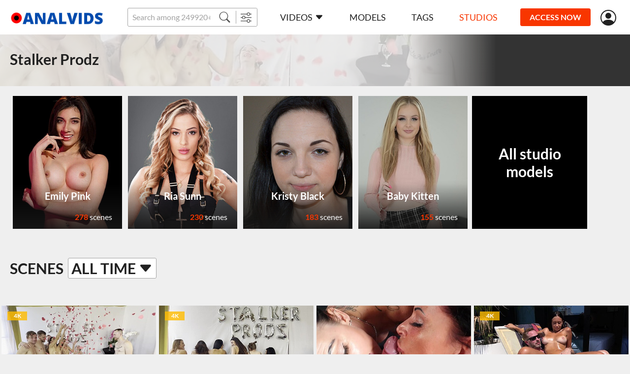

--- FILE ---
content_type: text/html;charset=UTF-8
request_url: https://www.analvids.com/studios/stalker_prodz
body_size: 26896
content:
<!DOCTYPE html><html lang="ru"><head><title>Stalker Prodz - AnalVids</title><meta charset="utf-8"><!--[if IE]>
<meta http-equiv="X-UA-Compatible" content="IE=edge">
<![endif]--><!--  <link rel="icon" href="/favicon.ico" type="image/x-icon"> --><meta name="viewport" content="width=device-width"><meta name="format-detection" content="telephone=no"><meta name="format-detection" content="address=no"><meta name="keywords" content="AnalVids,porno,porn,legal,model,Stalker Prodz"><meta name="description" content="AnalVids Stalker Prodz videos"><link rel="apple-touch-icon-precomposed" href="https://www.analvids.com/assets/img/icons/analvids/apple-touch-icon-precomposed.png"><link rel="apple-touch-icon" href="https://www.analvids.com/assets/img/icons/analvids/apple-touch-icon.png"><link rel="shortcut icon" type="image/x-icon" href="https://www.analvids.com/assets/img/favicon/lp.ico"><link rel="icon" type="image/x-icon" href="https://www.analvids.com/assets/img/favicon/lp.ico"><link rel="canonical" href="https://www.analvids.com/studios/stalker_prodz"><link rel="apple-touch-icon" sizes="72x72" href="https://www.analvids.com/assets/img/icons/analvids/72x72.png"><link rel="apple-touch-icon" sizes="96x96" href="https://www.analvids.com/assets/img/icons/analvids/96x96.png"><link rel="apple-touch-icon" sizes="128x128" href="https://www.analvids.com/assets/img/icons/analvids/128x128.png"><link rel="apple-touch-icon" sizes="144x144" href="https://www.analvids.com/assets/img/icons/analvids/144x144.png"><link rel="apple-touch-icon" sizes="152x152" href="https://www.analvids.com/assets/img/icons/analvids/152x152.png"><link rel="apple-touch-icon" sizes="192x192" href="https://www.analvids.com/assets/img/icons/analvids/192x192.png"><link rel="apple-touch-icon" sizes="384x384" href="https://www.analvids.com/assets/img/icons/analvids/384x384.png"><link rel="apple-touch-icon" sizes="512x512" href="https://www.analvids.com/assets/img/icons/analvids/512x512.png"><link rel="preload" href="https://www.analvids.com/assets/fonts/lato-v17-latin-regular.woff2" as="font" type="font/woff2" crossorigin="anonymous"><link rel="preload" href="https://www.analvids.com/assets/fonts/lato-v17-latin-700.woff2" as="font" type="font/woff2" crossorigin="anonymous"><link rel="preload" href="https://www.analvids.com/assets/fonts/lato-v17-latin-900.woff2" as="font" type="font/woff2" crossorigin="anonymous"><link rel="preload" href="https://www.analvids.com/assets/fonts/bootstrap-icons.woff2  " as="font" type="font/woff2" crossorigin="anonymous"><link rel="stylesheet" href="https://www.analvids.com/assets/css/fonts.css?rev=584"><link rel="stylesheet" href="https://www.analvids.com/assets/css/legalporn.css?rev=584"><!-- START Universal Analytics -->
            <script type="text/javascript">(function(w,d,s,l,i){w[l]=w[l]||[];w[l].push({'gtm.start':
    new Date().getTime(),event:'gtm.js'});var f=d.getElementsByTagName(s)[0],
    j=d.createElement(s),dl=l!='dataLayer'?'&l='+l:'';j.async=true;j.src=
    'https://www.googletagmanager.com/gtm.js?id='+i+dl;f.parentNode.insertBefore(j,f);
})(window,document,'script','dataLayer','GTM-WWS9Q4M');</script>
            <!-- END Universal Analytics --></head><body><!--  BEGIN: AgeGO Age verification --><script src="https://verifycdn.agego.com/v1/verify.js"></script><script src="https://www.analvids.com/api/age-verification.js"></script><!--  END: AgeGO Age verification --><header id="header" class="header"><div class="container-fluid"><div class="header__row"><button type="button" class="btn btn-menu d-xl-none" id="menu-btn"></button><a href="/" class="header__logo"><img src="https://www.analvids.com/assets/img/logo/analvids.png" alt></a><div class="header__search"><div class="input-group"><input class="form-control form-control-sm __search" name="q" placeholder="Search among 249920+ exclusive videos" autocomplete="off"><button type="button" class="btn btn-sm __search-button"><i class="bi bi-search"></i></button><button type="button" onclick="location.href='/filter';" class="btn btn-sm"><i class="bi bi-sliders"></i></button></div><div class="autocomplete" id="autocomplete"></div></div><nav class="menu d-xl-block" id="menu"><div class="menu__block"><ul class="menu__list"><li><a href="https://www.analvids.com/" data-bs-toggle="dropdown" data-bs-auto-close="outside" class="menu__link menu--toggle">Videos<i class="bi bi-caret-down-fill ms-5"></i></a><div class="dropdown-menu dropdown-menu-primary"><a href="https://www.analvids.com/recommended" class="dropdown-item">Recommended</a><a href="https://www.analvids.com/new-videos" class="dropdown-item">Newest scenes</a><a href="https://www.analvids.com/best-videos/2026" class="dropdown-item">Most popular scenes</a></div></li><li><a href="https://www.analvids.com/models" class="menu__link">Models</a></li><li><a href="https://www.analvids.com/genres" class="menu__link">Tags</a></li><li><a href="https://www.analvids.com/studios" class="active menu__link">Studios</a></li></ul><ul class="menu__list border-0 mt-10 d-xl-none"><li><a href="https://www.analvids.com#forgot" class="text-light __forgot_password">lost password</a></li><li><a href="https://www.analvids.com#support" class="text-light __support">customer support</a></li><li><a href="https://www.analvids.com/terms-and-conditions" target="_blank" class="text-light">Terms And Conditions</a></li><li><a href="https://www.analvids.com/privacy-statement" target="_blank" class="text-light">Privacy statement</a></li><li><a href="https://secure.vend-o.com/customers/profile/login" target="_blank" class="text-light">vendo support</a></li><li><a href="https://pornbox.com/content-removal" target="_blank" class="text-light">Content Removal</a></li></ul></div></nav><div class="join-now"><a href="#join-us" class="js-show-guest btn btn-sm btn-secondary __join-us">ACCESS NOW</a><a href="https://www.analvids.com/api/join-us?from=https%3A%2F%2Fwww.analvids.com%2Fstudios%2Fstalker_prodz" class="js-show-new-user d-none btn btn-sm btn-secondary">ACCESS NOW</a><a href="https://www.analvids.com/api/go-to-box?from=https%3A%2F%2Fwww.analvids.com%2Fstudios%2Fstalker_prodz&agree=1" class="js-show-customer d-none btn btn-sm btn-secondary">MEMBERS AREA</a></div><div class="header__user-menu js-show-guest"><a href="#signIn" title="Sign in" alt="Sign in" class="header__link-user __sign_in"><i class="bi bi-person-circle"></i></a></div><div class="header__user-menu js-show-new-user js-show-customer d-none"><a class="header__link-user is-login" href="#" data-bs-toggle="dropdown" data-bs-auto-close="outside"><i class="bi bi-person-circle"></i><!--  span.js-email someuser@someuser.com --></a><div class="dropdown-menu dropdown-menu-primary dropdown-menu-end"><!--  a.dropdown-item.js-email(href="#") someuser@someuser.com --><!--  a.dropdown-item(href="#") Member Area --><a class="dropdown-item js-logout" href="https://www.analvids.com/api/logout?redirect=https%3A%2F%2Fwww.analvids.com%2Fstudios%2Fstalker_prodz">Log out</a></div></div></div></div></header><main><section class="section mb-20 mb-sm-20 mb-lg-20"><div class="container-fluid"><div class="studio"><div class="studio__row"><img class="studio__bg" src="https://cdn77-image.gtflixtv.com/wvgtq7XPHhICOZn4LK0Axw==,1989961200/91206b57b2ab54a92e3da488a95a7bd32848f675/1/1937/725/3/990.jpg?c=1&amp;method=resize&amp;f=jpg&amp;w=1024&amp;height=768"><div class="studio__left studio__left--photo"><div class="d-flex align-items-center"><h1 class="studio__title">Stalker Prodz</h1></div><!-- 
  img(src=$headshot alt) --></div><div class="studio__right"><table class="studio__info"></table></div></div></div></div></section><section class="section mb-10 d-none d-md-block " id="stalker_prodz_models"><div class="container-fluid"><div class="inline-list"><div class="inline-list__container"><div class="inline-list__col"><div class="model-headshot"><a href="https://www.analvids.com/model/5250/emily_pink" class="model-headshot__img"><img src="https://cdn77-image.gtflixtv.com/s8_daVInZSF4lJ1lrvI2_A==,1989961200/96f2cc10675fd424cee964b7676c373d0ed1850d/1/6525/612/3/1.jpg?c=1&amp;method=resize&amp;f=jpg&amp;w=303&amp;height=350" alt><div class="model-headshot__bottom"><div class="model-headshot__name">Emily Pink</div><div class="model-headshot__info"><div></div><div class="model-headshot__scene mt-5"><b>278</b> scenes</div></div></div></a></div></div><div class="inline-list__col"><div class="model-headshot"><a href="https://www.analvids.com/model/3110/ria_sunn" class="model-headshot__img"><img src="https://cdn77-image.gtflixtv.com/aciywNf_SYRjUd9ftv_FHQ==,1989961200/a39ef738dce1b97ff34a31956a8a0410fcf363e6/1/7167/732/3/1.jpg?c=1&amp;method=resize&amp;f=jpg&amp;w=303&amp;height=350" alt><div class="model-headshot__bottom"><div class="model-headshot__name">Ria Sunn</div><div class="model-headshot__info"><div></div><div class="model-headshot__scene mt-5"><b>230</b> scenes</div></div></div></a></div></div><div class="inline-list__col"><div class="model-headshot"><a href="https://www.analvids.com/model/3311/kristy_black" class="model-headshot__img"><img src="https://cdn77-image.gtflixtv.com/jvrXmp6jsnZ6sTf7phNpUQ==,1989961200/9221cf70b67f299a6b13d4f4cb9a18f437f02f02/1/6667/1394/3/1.jpg?c=1&amp;method=resize&amp;f=jpg&amp;w=303&amp;height=350" alt><div class="model-headshot__bottom"><div class="model-headshot__name">Kristy Black</div><div class="model-headshot__info"><div></div><div class="model-headshot__scene mt-5"><b>183</b> scenes</div></div></div></a></div></div><div class="inline-list__col"><div class="model-headshot"><a href="https://www.analvids.com/model/138628/baby_kitten" class="model-headshot__img"><img src="https://cdn77-image.gtflixtv.com/m9AWNZyD5UqMz5Ta4OsFrQ==,1989961200/fafd3f3181c904e9f8bdcb5a68810fe641fa9734/1/6016/154/3/1.jpg?c=1&amp;method=resize&amp;f=jpg&amp;w=303&amp;height=350" alt><div class="model-headshot__bottom"><div class="model-headshot__name">Baby Kitten</div><div class="model-headshot__info"><div></div><div class="model-headshot__scene mt-5"><b>155</b> scenes</div></div></div></a></div></div><div class="inline-list__col"><div class="model-headshot"><a href="https://www.analvids.com/model/3042/katy_rose" class="model-headshot__img"><img src="https://cdn77-image.gtflixtv.com/fQILy2u53IEd0RU7OMz9vQ==,1989961200/bb93a6534a88bdf60b8522e01cf248b19dcaf5fb/1/7171/1698/3/1.jpg?c=1&amp;method=resize&amp;f=jpg&amp;w=303&amp;height=350" alt><div class="model-headshot__bottom"><div class="model-headshot__name">Katy Rose</div><div class="model-headshot__info"><div></div><div class="model-headshot__scene mt-5"><b>68</b> scenes</div></div></div></a></div></div><div class="inline-list__col"><div class="model-headshot"><a href="https://www.analvids.com/model/3172/angie_moon" class="model-headshot__img"><img src="https://cdn77-image.gtflixtv.com/gn4KFPKJJYHnrKTuVz9-fg==,1989961200/067d1d61d4023d15cbfdbbe1ddc22bec21b55916/1/2198/1865/3/1.jpg?c=1&amp;method=resize&amp;f=jpg&amp;w=303&amp;height=350" alt><div class="model-headshot__bottom"><div class="model-headshot__name">Angie Moon</div><div class="model-headshot__info"><div></div><div class="model-headshot__scene mt-5"><b>54</b> scenes</div></div></div></a></div></div><div class="inline-list__col"><div class="model-headshot"><a href="https://www.analvids.com/model/6310/daniela_ortiz" class="model-headshot__img"><img src="https://cdn77-image.gtflixtv.com/dwCt_NlsctX1rDd-fGfztg==,1989961200/552f6f4d86ce174ed79168ab55c9176c62e28cc5/1/81/102/3/1.jpg?c=1&amp;method=resize&amp;f=jpg&amp;w=303&amp;height=350" alt><div class="model-headshot__bottom"><div class="model-headshot__name">Daniela Ortiz</div><div class="model-headshot__info"><div></div><div class="model-headshot__scene mt-5"><b>172</b> scenes</div></div></div></a></div></div><div class="inline-list__col"><div class="model-headshot"><a href="https://www.analvids.com/model/3521/monika_wild" class="model-headshot__img"><img src="https://cdn77-image.gtflixtv.com/1u0eVNcIP3l1-_2x_a2t7A==,1989961200/c71176cea8ffb5d40b13499eb425cc5aaf2cf872/1/24/1461/3/1.jpg?c=1&amp;method=resize&amp;f=jpg&amp;w=303&amp;height=350" alt><div class="model-headshot__bottom"><div class="model-headshot__name">Monika Wild</div><div class="model-headshot__info"><div></div><div class="model-headshot__scene mt-5"><b>112</b> scenes</div></div></div></a></div></div><div class="inline-list__col"><div class="model-headshot"><a href="https://www.analvids.com/model/3065/lina_arian" class="model-headshot__img"><img src="https://cdn77-image.gtflixtv.com/hsJdKZeGItI1m9JpvSep1w==,1989961200/e22505697e2f24e3d72d22805d18fc969d197d6e/1/1946/578/3/1.jpg?c=1&amp;method=resize&amp;f=jpg&amp;w=303&amp;height=350" alt><div class="model-headshot__bottom"><div class="model-headshot__name">Lina Arian</div><div class="model-headshot__info"><div></div><div class="model-headshot__scene mt-5"><b>63</b> scenes</div></div></div></a></div></div><div class="inline-list__load-more"><a href="https://www.analvids.com/models/studio/stalker_prodz/"><span>All studio models</span></a></div></div></div></div></section><div id="filters-wrap" class="collapse show"><div class="filters" id="filters"><form id="year-filter-form" class="container-fluid"><div class="row g-10 g-md-16 g-xl-20 align-items-center"><div id="archive-filter" class="filter-block col-12 col-md-8 col-lg-6 col-xl-auto"><div class="customdrop customdrop__big position-static"><span class="heading-1">SCENES&nbsp;</span> <a class="heading-1 customdrop__header-inline" data-bs-toggle="dropdown" data-bs-auto-close="outside">ALL TIME<i class="bi bi-caret-down-fill ms-5"></i></a><div class="dropdown-menu dropdown-menu--wrap"><div class="filters-panel"><button class="js-dropdown-close btn-close d-xl-none" type="button"><i class="bi bi-x-lg"></i></button><div class="row align-items-center pe-10"><div class="col-auto me-auto fw-bold text-primary pb-20">Select Year</div></div><ul class="filters-panel__check-list filter-container" id="filter-archive-year-list"><li><a href="https://www.analvids.com/studios/stalker_prodz" class="btn-link selected"><label class="check"><span>All time</span></label></a></li><li><a href="https://www.analvids.com/studios/stalker_prodz/year/2025"><label class="check"><span>2025</span></label></a></li><li><a href="https://www.analvids.com/studios/stalker_prodz/year/2024"><label class="check"><span>2024</span></label></a></li><li><a href="https://www.analvids.com/studios/stalker_prodz/year/2023"><label class="check"><span>2023</span></label></a></li><li><a href="https://www.analvids.com/studios/stalker_prodz/year/2022"><label class="check"><span>2022</span></label></a></li><li><a href="https://www.analvids.com/studios/stalker_prodz/year/2021"><label class="check"><span>2021</span></label></a></li></ul><div class="fw-bold text-primary pb-20">Select Month</div><ul class="filters-panel__check-list filter-container" id="filter-archive-month-list"><li><a href="https://www.analvids.com/studios/stalker_prodz/year/2025/month/12"><label class="check"><span>December 2025</span></label></a></li><li><a href="https://www.analvids.com/studios/stalker_prodz/year/2025/month/11"><label class="check"><span>November 2025</span></label></a></li><li><a href="https://www.analvids.com/studios/stalker_prodz/year/2025/month/10"><label class="check"><span>October 2025</span></label></a></li><li><a href="https://www.analvids.com/studios/stalker_prodz/year/2025/month/09"><label class="check"><span>September 2025</span></label></a></li><li><a href="https://www.analvids.com/studios/stalker_prodz/year/2025/month/08"><label class="check"><span>August 2025</span></label></a></li><li><a href="https://www.analvids.com/studios/stalker_prodz/year/2025/month/07"><label class="check"><span>July 2025</span></label></a></li><li><a href="https://www.analvids.com/studios/stalker_prodz/year/2025/month/06"><label class="check"><span>June 2025</span></label></a></li><li><a href="https://www.analvids.com/studios/stalker_prodz/year/2025/month/05"><label class="check"><span>May 2025</span></label></a></li><li><a href="https://www.analvids.com/studios/stalker_prodz/year/2025/month/04"><label class="check"><span>April 2025</span></label></a></li><li><a href="https://www.analvids.com/studios/stalker_prodz/year/2025/month/03"><label class="check"><span>March 2025</span></label></a></li><li><a href="https://www.analvids.com/studios/stalker_prodz/year/2025/month/02"><label class="check"><span>February 2025</span></label></a></li><li><a href="https://www.analvids.com/studios/stalker_prodz/year/2025/month/01"><label class="check"><span>January 2025</span></label></a></li><li><a href="https://www.analvids.com/studios/stalker_prodz/year/2024/month/12"><label class="check"><span>December 2024</span></label></a></li><li><a href="https://www.analvids.com/studios/stalker_prodz/year/2024/month/11"><label class="check"><span>November 2024</span></label></a></li><li><a href="https://www.analvids.com/studios/stalker_prodz/year/2024/month/10"><label class="check"><span>October 2024</span></label></a></li><li><a href="https://www.analvids.com/studios/stalker_prodz/year/2024/month/09"><label class="check"><span>September 2024</span></label></a></li><li><a href="https://www.analvids.com/studios/stalker_prodz/year/2024/month/08"><label class="check"><span>August 2024</span></label></a></li><li><a href="https://www.analvids.com/studios/stalker_prodz/year/2024/month/07"><label class="check"><span>July 2024</span></label></a></li><li><a href="https://www.analvids.com/studios/stalker_prodz/year/2024/month/06"><label class="check"><span>June 2024</span></label></a></li><li><a href="https://www.analvids.com/studios/stalker_prodz/year/2024/month/05"><label class="check"><span>May 2024</span></label></a></li><li><a href="https://www.analvids.com/studios/stalker_prodz/year/2024/month/04"><label class="check"><span>April 2024</span></label></a></li><li><a href="https://www.analvids.com/studios/stalker_prodz/year/2024/month/03"><label class="check"><span>March 2024</span></label></a></li><li><a href="https://www.analvids.com/studios/stalker_prodz/year/2024/month/02"><label class="check"><span>February 2024</span></label></a></li><li><a href="https://www.analvids.com/studios/stalker_prodz/year/2024/month/01"><label class="check"><span>January 2024</span></label></a></li><li><a href="https://www.analvids.com/studios/stalker_prodz/year/2023/month/12"><label class="check"><span>December 2023</span></label></a></li><li><a href="https://www.analvids.com/studios/stalker_prodz/year/2023/month/11"><label class="check"><span>November 2023</span></label></a></li><li><a href="https://www.analvids.com/studios/stalker_prodz/year/2023/month/10"><label class="check"><span>October 2023</span></label></a></li><li><a href="https://www.analvids.com/studios/stalker_prodz/year/2023/month/09"><label class="check"><span>September 2023</span></label></a></li><li><a href="https://www.analvids.com/studios/stalker_prodz/year/2023/month/08"><label class="check"><span>August 2023</span></label></a></li><li><a href="https://www.analvids.com/studios/stalker_prodz/year/2023/month/07"><label class="check"><span>July 2023</span></label></a></li><li><a href="https://www.analvids.com/studios/stalker_prodz/year/2023/month/06"><label class="check"><span>June 2023</span></label></a></li><li><a href="https://www.analvids.com/studios/stalker_prodz/year/2023/month/05"><label class="check"><span>May 2023</span></label></a></li><li><a href="https://www.analvids.com/studios/stalker_prodz/year/2023/month/04"><label class="check"><span>April 2023</span></label></a></li><li><a href="https://www.analvids.com/studios/stalker_prodz/year/2023/month/03"><label class="check"><span>March 2023</span></label></a></li><li><a href="https://www.analvids.com/studios/stalker_prodz/year/2023/month/02"><label class="check"><span>February 2023</span></label></a></li><li><a href="https://www.analvids.com/studios/stalker_prodz/year/2023/month/01"><label class="check"><span>January 2023</span></label></a></li><li><a href="https://www.analvids.com/studios/stalker_prodz/year/2022/month/12"><label class="check"><span>December 2022</span></label></a></li><li><a href="https://www.analvids.com/studios/stalker_prodz/year/2022/month/11"><label class="check"><span>November 2022</span></label></a></li><li><a href="https://www.analvids.com/studios/stalker_prodz/year/2022/month/10"><label class="check"><span>October 2022</span></label></a></li><li><a href="https://www.analvids.com/studios/stalker_prodz/year/2022/month/09"><label class="check"><span>September 2022</span></label></a></li><li><a href="https://www.analvids.com/studios/stalker_prodz/year/2022/month/08"><label class="check"><span>August 2022</span></label></a></li><li><a href="https://www.analvids.com/studios/stalker_prodz/year/2022/month/07"><label class="check"><span>July 2022</span></label></a></li><li><a href="https://www.analvids.com/studios/stalker_prodz/year/2022/month/06"><label class="check"><span>June 2022</span></label></a></li><li><a href="https://www.analvids.com/studios/stalker_prodz/year/2022/month/05"><label class="check"><span>May 2022</span></label></a></li><li><a href="https://www.analvids.com/studios/stalker_prodz/year/2022/month/04"><label class="check"><span>April 2022</span></label></a></li><li><a href="https://www.analvids.com/studios/stalker_prodz/year/2022/month/03"><label class="check"><span>March 2022</span></label></a></li><li><a href="https://www.analvids.com/studios/stalker_prodz/year/2022/month/02"><label class="check"><span>February 2022</span></label></a></li><li><a href="https://www.analvids.com/studios/stalker_prodz/year/2022/month/01"><label class="check"><span>January 2022</span></label></a></li><li><a href="https://www.analvids.com/studios/stalker_prodz/year/2021/month/12"><label class="check"><span>December 2021</span></label></a></li><li><a href="https://www.analvids.com/studios/stalker_prodz/year/2021/month/11"><label class="check"><span>November 2021</span></label></a></li></ul></div></div></div></div></div></form></div></div><section class="section mb-30 mb-sm-40 pt-lg-25" id="stalker_prodz_scenes"><div class="container-fluid"><div class="__pagination__items row row-cols-1 row-cols-sm-2 row-cols-lg-3 row-cols-xl-4 gx-0 gy-6 gx-sm-6 mx-n20 mb-40"><div class="col d-flex"><div class="card-scene" data-content="207774"><div class="card-scene__view"><div class="card-scene__labels"><div class="label label--y mb-5">4k</div></div><div class="card-scene__time"><div class="label label--time">38 min</div></div><a href="https://www.analvids.com/watch/207774/valentine_s_orgy_part_2_the_final_orgy_dp_atogm_alexis_crystal_billie_star_katy_rose_clara_mia_zuzu_sweet_cathy_crown" data-preview="https://cdn77-video-preview.gtflixtv.com/9ade9db40fa4ecb399f53e2703ab2ab32550d088/5/85/349/15/1.mp4?tm=%7Bl%3A25%7D%2C%7Bn%3A5%2Cs%3A1%7D&amp;height=244&amp;w=432"><img src="[data-uri]" data-src="https://cdn77-image.gtflixtv.com/8LsCYVD03LaCvaC5X52M8g==,1989961200/0422a8c21bf8372872110ae987f96e2c863a1bdd/1/1937/725/3/990.jpg?c=1&amp;method=resize&amp;f=jpg&amp;w=420&amp;height=236" alt="Valentine's Orgy PART 2 The Final Orgy DP - ATOGM Alexis Crystal Billie Star Katy Rose Clara Mia Zuzu Sweet Cathy Crown" data-placeholder="[data-uri]"></a></div><div class="card-scene__text"><a href="https://www.analvids.com/watch/207774/valentine_s_orgy_part_2_the_final_orgy_dp_atogm_alexis_crystal_billie_star_katy_rose_clara_mia_zuzu_sweet_cathy_crown" title="Valentine's Orgy PART 2 The Final Orgy DP - ATOGM Alexis Crystal Billie Star Katy Rose Clara Mia Zuzu Sweet Cathy Crown">Valentine's Orgy PART 2 The Final Orgy DP - ATOGM Alexis Crystal Billie Star Katy Rose Clara Mia Zuzu Sweet Cathy Crown</a></div></div></div><div class="col d-flex"><div class="card-scene" data-content="113288"><div class="card-scene__view"><div class="card-scene__labels"><div class="label label--y mb-5">4k</div></div><div class="card-scene__time"><div class="label label--time">24 min</div></div><a href="https://www.analvids.com/watch/113288/valentine_s_orgy_part_1_reverse_gangbang_alexis_crystal_billie_star_katy_rose_clara_mia_zuzu_sweet_cathy_crown" data-preview="https://cdn77-video-preview.gtflixtv.com/993ea63471643e5700486942075779a2c803a08f/5/85/34/15/1.mp4?tm=%7Bl%3A25%7D%2C%7Bn%3A5%2Cs%3A1%7D&amp;height=244&amp;w=432"><img src="[data-uri]" data-src="https://cdn77-image.gtflixtv.com/TsU2qdIldUnMA_0kxwNqag==,1989961200/574433df3e878450a7f7854cf42553eb5471fd2a/1/1937/723/3/348.jpg?c=1&amp;method=resize&amp;f=jpg&amp;w=420&amp;height=236" alt="Valentine's Orgy PART 1 Reverse Gangbang Alexis Crystal Billie Star Katy Rose Clara Mia Zuzu Sweet Cathy Crown" data-placeholder="[data-uri]"></a></div><div class="card-scene__text"><a href="https://www.analvids.com/watch/113288/valentine_s_orgy_part_1_reverse_gangbang_alexis_crystal_billie_star_katy_rose_clara_mia_zuzu_sweet_cathy_crown" title="Valentine's Orgy PART 1 Reverse Gangbang Alexis Crystal Billie Star Katy Rose Clara Mia Zuzu Sweet Cathy Crown">Valentine's Orgy PART 1 Reverse Gangbang Alexis Crystal Billie Star Katy Rose Clara Mia Zuzu Sweet Cathy Crown</a></div></div></div><div class="col d-flex"><div class="card-scene" data-content="125527"><div class="card-scene__view"><div class="card-scene__labels"></div><div class="card-scene__time"><div class="label label--time">51 min</div></div><a href="https://www.analvids.com/watch/125527/big_boobs_milf_s_julia_exclusiv_dacada_provoke_cheating_husband_for_anal_rough_threesome" data-preview="https://cdn77-video-preview.gtflixtv.com/13d5e332e00f2213a0c8b5df73187b30342089e5/5/108/1300/15/1.mp4?tm=%7Bl%3A25%7D%2C%7Bn%3A5%2Cs%3A1%7D&amp;height=244&amp;w=432"><img src="[data-uri]" data-src="https://cdn77-image.gtflixtv.com/-kXg2XVgrX2yoDrIUJMvcg==,1989961200/05b0a6bd0e62775b886733df7014095a9575bdb0/1/1935/1047/3/347.jpg?c=1&amp;method=resize&amp;f=jpg&amp;w=420&amp;height=236" alt="Big Boobs MILF's Julia Exclusiv &amp; Dacada provoke cheating husband for anal rough threesome" data-placeholder="[data-uri]"></a></div><div class="card-scene__text"><a href="https://www.analvids.com/watch/125527/big_boobs_milf_s_julia_exclusiv_dacada_provoke_cheating_husband_for_anal_rough_threesome" title="Big Boobs MILF's Julia Exclusiv &amp; Dacada provoke cheating husband for anal rough threesome">Big Boobs MILF's Julia Exclusiv & Dacada provoke cheating husband for anal rough threesome</a></div></div></div><div class="col d-flex"><div class="card-scene" data-content="100965"><div class="card-scene__view"><div class="card-scene__labels"><div class="label label--y mb-5">4k</div></div><div class="card-scene__time"><div class="label label--time">46 min</div></div><a href="https://www.analvids.com/watch/100965/tight_mina_moreno_s_ass_hardly_fucked_after_oiled_massage_on_hotel_terras_first_lp_appearance" data-preview="https://cdn77-video-preview.gtflixtv.com/3750d1be55ed4dce86524cf10a4377454cd5db6d/5/108/1327/15/1.mp4?tm=%7Bl%3A25%7D%2C%7Bn%3A5%2Cs%3A1%7D&amp;height=244&amp;w=432"><img src="[data-uri]" data-src="https://cdn77-image.gtflixtv.com/aoOsSWLPRHblsP4Nyzj_qg==,1989961200/63decc4c37ae3fb06663710d7c6294038a6e2408/1/1935/1065/3/649.jpg?c=1&amp;method=resize&amp;f=jpg&amp;w=420&amp;height=236" alt="Tight Mina Moreno's ass hardly fucked after oiled massage on hotel terras - FIRST LP appearance" data-placeholder="[data-uri]"></a></div><div class="card-scene__text"><a href="https://www.analvids.com/watch/100965/tight_mina_moreno_s_ass_hardly_fucked_after_oiled_massage_on_hotel_terras_first_lp_appearance" title="Tight Mina Moreno's ass hardly fucked after oiled massage on hotel terras - FIRST LP appearance">Tight Mina Moreno's ass hardly fucked after oiled massage on hotel terras - FIRST LP appearance</a></div></div></div><div class="col d-flex"><div class="card-scene" data-content="206299"><div class="card-scene__view"><div class="card-scene__labels"><div class="label label--y mb-5">4k</div></div><div class="card-scene__time"><div class="label label--time">43 min</div></div><a href="https://www.analvids.com/watch/206299/real_anal_orgasm_for_barbie_esm_with_ass_gape_sloppy_gagging_deepthroat" data-preview="https://cdn77-video-preview.gtflixtv.com/66c00ff74682d18246ab717ea0465e690599e162/5/108/730/15/1.mp4?tm=%7Bl%3A25%7D%2C%7Bn%3A5%2Cs%3A1%7D&amp;height=244&amp;w=432"><img src="[data-uri]" data-src="https://cdn77-image.gtflixtv.com/ASqMFOyTEBmDDSQN-kbJFA==,1989961200/23fad2f1635fdca02a8680a6804be337da51be46/1/1935/1951/3/552.jpg?c=1&amp;method=resize&amp;f=jpg&amp;w=420&amp;height=236" alt="REAL ANAL ORGASM for Barbie Esm with ass gape, sloppy gagging deepthroat" data-placeholder="[data-uri]"></a></div><div class="card-scene__text"><a href="https://www.analvids.com/watch/206299/real_anal_orgasm_for_barbie_esm_with_ass_gape_sloppy_gagging_deepthroat" title="REAL ANAL ORGASM for Barbie Esm with ass gape, sloppy gagging deepthroat">REAL ANAL ORGASM for Barbie Esm with ass gape, sloppy gagging deepthroat</a></div></div></div><div class="col d-flex"><div class="card-scene" data-content="135594"><div class="card-scene__view"><div class="card-scene__labels"></div><div class="card-scene__time"><div class="label label--time">43 min</div></div><a href="https://www.analvids.com/watch/135594/first_anal_of_natalie_grace_100_anal_0_pussy_anal_creampie" data-preview="https://cdn77-video-preview.gtflixtv.com/eaf3809b97e097f7c3730fa201e985f61274acfb/5/2051/1117/15/1.mp4?tm=%7Bl%3A25%7D%2C%7Bn%3A5%2Cs%3A1%7D&amp;height=244&amp;w=432"><img src="[data-uri]" data-src="https://cdn77-image.gtflixtv.com/wqvudQGc5DBezq6SilQx0g==,1989961200/0813a3f4e5d78090563b35fad4b1540db1d0f8dc/1/1967/53/3/503.jpg?c=1&amp;method=resize&amp;f=jpg&amp;w=420&amp;height=236" alt="FIRST ANAL of Natalie Grace - 100% anal 0% Pussy, anal creampie" data-placeholder="[data-uri]"></a></div><div class="card-scene__text"><a href="https://www.analvids.com/watch/135594/first_anal_of_natalie_grace_100_anal_0_pussy_anal_creampie" title="FIRST ANAL of Natalie Grace - 100% anal 0% Pussy, anal creampie">FIRST ANAL of Natalie Grace - 100% anal 0% Pussy, anal creampie</a></div></div></div><div class="col d-flex"><div class="card-scene" data-content="342975"><div class="card-scene__view"><div class="card-scene__labels"></div><div class="card-scene__time"><div class="label label--time">49 min</div></div><a href="https://www.analvids.com/watch/342975/busty_milf_vittoria_divine_hardly_fucked_in_ass_after_meeting_in_erotic_salon_long_trailer_" data-preview="https://cdn77-video-preview.gtflixtv.com/849bf7ffd124566363f4302891b0ff35fe70f7e6/5/2266/1630/15/1.mp4?tm=%7Bl%3A25%7D%2C%7Bn%3A5%2Cs%3A1%7D&amp;height=244&amp;w=432"><img src="[data-uri]" data-src="https://cdn77-image.gtflixtv.com/EyXf3s8TM9ZfWUR3FhtGyA==,1989961200/c43dc80562ff455179c154b82efeec7168b4499f/1/2059/1784/3/793.jpg?c=1&amp;method=resize&amp;f=jpg&amp;w=420&amp;height=236" alt="Busty MILF Vittoria Divine hardly fucked in ass after meeting in Erotic Salon [long trailer]" data-placeholder="[data-uri]"></a></div><div class="card-scene__text"><a href="https://www.analvids.com/watch/342975/busty_milf_vittoria_divine_hardly_fucked_in_ass_after_meeting_in_erotic_salon_long_trailer_" title="Busty MILF Vittoria Divine hardly fucked in ass after meeting in Erotic Salon [long trailer]">Busty MILF Vittoria Divine hardly fucked in ass after meeting in Erotic Salon [long trailer]</a></div></div></div><div class="col d-flex"><div class="card-scene" data-content="417086"><div class="card-scene__view"><div class="card-scene__labels"></div><div class="card-scene__time"><div class="label label--time">55 min</div></div><a href="https://www.analvids.com/watch/417086/first_dp_for_av_leila_botwin_hardcore_dp_dvp_double_gagging_deepthroat_multiple_orgasms" data-preview="https://cdn77-video-preview.gtflixtv.com/395ef55ef4c85c576a42b0f9f9138b092ad3770b/5/2376/605/15/1.mp4?tm=%7Bl%3A25%7D%2C%7Bn%3A5%2Cs%3A1%7D&amp;height=244&amp;w=432"><img src="[data-uri]" data-src="https://cdn77-image.gtflixtv.com/z6NqrPkJpMobqFMGfVGioQ==,1989961200/cac5977e95767201a990d652c4a4fc9c8b240435/1/2096/499/3/782.jpg?c=1&amp;method=resize&amp;f=jpg&amp;w=420&amp;height=236" alt="FIRST DP for AV Leila Botwin hardcore DP/DVP Double gagging deepthroat, multiple orgasms" data-placeholder="[data-uri]"></a></div><div class="card-scene__text"><a href="https://www.analvids.com/watch/417086/first_dp_for_av_leila_botwin_hardcore_dp_dvp_double_gagging_deepthroat_multiple_orgasms" title="FIRST DP for AV Leila Botwin hardcore DP/DVP Double gagging deepthroat, multiple orgasms">FIRST DP for AV Leila Botwin hardcore DP/DVP Double gagging deepthroat, multiple orgasms</a></div></div></div><div class="col d-flex"><div class="card-scene" data-content="199618"><div class="card-scene__view"><div class="card-scene__labels"><div class="label label--y mb-5">4k</div></div><div class="card-scene__time"><div class="label label--time">51 min</div></div><a href="https://www.analvids.com/watch/199618/get_inside_big_boobs_beauty_jennifer_mendez_a_behind_the_scene_movie_anal_big_boobs_deepthroat" data-preview="https://cdn77-video-preview.gtflixtv.com/5a74f2c94f35436e4eeb25ea784481479c0a8f79/5/108/244/15/1.mp4?tm=%7Bl%3A25%7D%2C%7Bn%3A5%2Cs%3A1%7D&amp;height=244&amp;w=432"><img src="[data-uri]" data-src="https://cdn77-image.gtflixtv.com/0FbIQE6MTmpBBCGXY5baRg==,1989961200/222a14451c59638a54a1779a540c9edc22346411/1/1935/1504/3/411.jpg?c=1&amp;method=resize&amp;f=jpg&amp;w=420&amp;height=236" alt="GET INSIDE Big Boobs beauty Jennifer Mendez - a Behind the scene movie / Anal, Big Boobs, Deepthroat" data-placeholder="[data-uri]"></a></div><div class="card-scene__text"><a href="https://www.analvids.com/watch/199618/get_inside_big_boobs_beauty_jennifer_mendez_a_behind_the_scene_movie_anal_big_boobs_deepthroat" title="GET INSIDE Big Boobs beauty Jennifer Mendez - a Behind the scene movie / Anal, Big Boobs, Deepthroat">GET INSIDE Big Boobs beauty Jennifer Mendez - a Behind the scene movie / Anal, Big Boobs, Deepthroat</a></div></div></div><div class="col d-flex"><div class="card-scene" data-content="148928"><div class="card-scene__view"><div class="card-scene__labels"></div><div class="card-scene__time"><div class="label label--time">42 min</div></div><a href="https://www.analvids.com/watch/148928/anal_training_of_noa_tevez_1_on_1_rough_sloppy_throat_gagging_ass_destruction_spitting_face_slapping_rimjob" data-preview="https://cdn77-video-preview.gtflixtv.com/c1bf025838d78b874fae3050009ff3e3ca1a1749/5/95/1380/15/1.mp4?tm=%7Bl%3A25%7D%2C%7Bn%3A5%2Cs%3A1%7D&amp;height=244&amp;w=432"><img src="[data-uri]" data-src="https://cdn77-image.gtflixtv.com/Usq4K_v1UvIS_OMqWRu8VA==,1989961200/bc4d009aca6afd792aee3f58e20851c0a00335a1/1/1942/553/3/243.jpg?c=1&amp;method=resize&amp;f=jpg&amp;w=420&amp;height=236" alt="ANAL TRAINING of Noa Tevez 1 on 1, Rough Sloppy Throat gagging, Ass destruction, Spitting, Face Slapping, Rimjob" data-placeholder="[data-uri]"></a></div><div class="card-scene__text"><a href="https://www.analvids.com/watch/148928/anal_training_of_noa_tevez_1_on_1_rough_sloppy_throat_gagging_ass_destruction_spitting_face_slapping_rimjob" title="ANAL TRAINING of Noa Tevez 1 on 1, Rough Sloppy Throat gagging, Ass destruction, Spitting, Face Slapping, Rimjob">ANAL TRAINING of Noa Tevez 1 on 1, Rough Sloppy Throat gagging, Ass destruction, Spitting, Face Slapping, Rimjob</a></div></div></div><div class="col d-flex"><div class="card-scene" data-content="169685"><div class="card-scene__view"><div class="card-scene__labels"><div class="label label--y mb-5">4k</div></div><div class="card-scene__time"><div class="label label--time">57 min</div></div><a href="https://www.analvids.com/watch/169685/julia_de_lucia_receives_anal_creampie_rough_ass_pounding_gape_farts_and_hardcore_sloppy_spit_and_face_fucking_" data-preview="https://cdn77-video-preview.gtflixtv.com/3f7caf5ddb021ac1f58ac4648747ff548b87cd4d/5/108/1335/15/1.mp4?tm=%7Bl%3A25%7D%2C%7Bn%3A5%2Cs%3A1%7D&amp;height=244&amp;w=432"><img src="[data-uri]" data-src="https://cdn77-image.gtflixtv.com/1glHzNBuE69U1m3CS3vv5Q==,1989961200/80b501155ca110479e4a5e6919e34cd62f33daf3/1/1935/1069/3/257.jpg?c=1&amp;method=resize&amp;f=jpg&amp;w=420&amp;height=236" alt="Julia De Lucia receives Anal Creampie, rough ass pounding, gape, farts and hardcore sloppy spit and face fucking " data-placeholder="[data-uri]"></a></div><div class="card-scene__text"><a href="https://www.analvids.com/watch/169685/julia_de_lucia_receives_anal_creampie_rough_ass_pounding_gape_farts_and_hardcore_sloppy_spit_and_face_fucking_" title="Julia De Lucia receives Anal Creampie, rough ass pounding, gape, farts and hardcore sloppy spit and face fucking ">Julia De Lucia receives Anal Creampie, rough ass pounding, gape, farts and hardcore sloppy spit and face fucking </a></div></div></div><div class="col d-flex"><div class="card-scene" data-content="38964"><div class="card-scene__view"><div class="card-scene__labels"><div class="label label--y mb-5">4k</div></div><div class="card-scene__time"><div class="label label--time">49 min</div></div><a href="https://www.analvids.com/watch/38964/a_halloween_trilogy_scream_for_me_mila_milan_hardcore_rough_sex_ass_rim" data-preview="https://cdn77-video-preview.gtflixtv.com/0f0aad40e9a5b8d1377f7acf5ff2158e2ac61176/5/107/465/15/1.mp4?tm=%7Bl%3A25%7D%2C%7Bn%3A5%2Cs%3A1%7D&amp;height=244&amp;w=432"><img src="[data-uri]" data-src="https://cdn77-image.gtflixtv.com/PipfGRxiBdyrRxJ__R2XpA==,1989961200/c42673808cf818b5f083fb1dcf7e9124b7c5c61d/1/1934/619/3/717.jpg?c=1&amp;method=resize&amp;f=jpg&amp;w=420&amp;height=236" alt="A Halloween trilogy - Scream for me Mila Milan Hardcore Rough Sex Ass Rim" data-placeholder="[data-uri]"></a></div><div class="card-scene__text"><a href="https://www.analvids.com/watch/38964/a_halloween_trilogy_scream_for_me_mila_milan_hardcore_rough_sex_ass_rim" title="A Halloween trilogy - Scream for me Mila Milan Hardcore Rough Sex Ass Rim">A Halloween trilogy - Scream for me Mila Milan Hardcore Rough Sex Ass Rim</a></div></div></div><div class="col d-flex"><div class="card-scene" data-content="392943"><div class="card-scene__view"><div class="card-scene__labels"></div><div class="card-scene__time"><div class="label label--time">1 h 1 min</div></div><a href="https://www.analvids.com/watch/392943/anal_training_young_skinny_leila_botwin_1_on_1_ass_to_pussy_atm_dp_dap_with_toy_gape_sloppy_deepthroat_vaginal_creampie" data-preview="https://cdn77-video-preview.gtflixtv.com/773230211f1c8205f59f93c1d242302ba2e143fa/5/2317/1096/15/1.mp4?tm=%7Bl%3A25%7D%2C%7Bn%3A5%2Cs%3A1%7D&amp;height=244&amp;w=432"><img src="[data-uri]" data-src="https://cdn77-image.gtflixtv.com/SlfGc8VrlQN8h0STf3Zr0g==,1989961200/896fd5bb6a309a9efa9111339428b9c4eabc853f/1/2076/1771/3/433.jpg?c=1&amp;method=resize&amp;f=jpg&amp;w=420&amp;height=236" alt="ANAL TRAINING Young skinny Leila Botwin, 1 on 1, Ass to pussy, ATM, DP/DAP with toy, gape, sloppy deepthroat, vaginal creampie" data-placeholder="[data-uri]"></a></div><div class="card-scene__text"><a href="https://www.analvids.com/watch/392943/anal_training_young_skinny_leila_botwin_1_on_1_ass_to_pussy_atm_dp_dap_with_toy_gape_sloppy_deepthroat_vaginal_creampie" title="ANAL TRAINING Young skinny Leila Botwin, 1 on 1, Ass to pussy, ATM, DP/DAP with toy, gape, sloppy deepthroat, vaginal creampie">ANAL TRAINING Young skinny Leila Botwin, 1 on 1, Ass to pussy, ATM, DP/DAP with toy, gape, sloppy deepthroat, vaginal creampie</a></div></div></div><div class="col d-flex"><div class="card-scene" data-content="186773"><div class="card-scene__view"><div class="card-scene__labels"></div><div class="card-scene__time"><div class="label label--time">52 min</div></div><a href="https://www.analvids.com/watch/186773/stunning_pornstar_alexis_crystal_wakes_up_with_hard_anal_sex_after_party_with_stalking_tourist" data-preview="https://cdn77-video-preview.gtflixtv.com/aa318937aaac187b6996519667100114d17baa7c/5/91/1885/15/1.mp4?tm=%7Bl%3A25%7D%2C%7Bn%3A5%2Cs%3A1%7D&amp;height=244&amp;w=432"><img src="[data-uri]" data-src="https://cdn77-image.gtflixtv.com/fLOrbdxr0f_ytvmI7NMJgQ==,1989961200/e604c56a7f4bf12a2f83035089c8a20977906d86/1/1940/484/3/815.jpg?c=1&amp;method=resize&amp;f=jpg&amp;w=420&amp;height=236" alt="Stunning pornstar Alexis Crystal wakes up with hard anal sex after party with stalking tourist" data-placeholder="[data-uri]"></a></div><div class="card-scene__text"><a href="https://www.analvids.com/watch/186773/stunning_pornstar_alexis_crystal_wakes_up_with_hard_anal_sex_after_party_with_stalking_tourist" title="Stunning pornstar Alexis Crystal wakes up with hard anal sex after party with stalking tourist">Stunning pornstar Alexis Crystal wakes up with hard anal sex after party with stalking tourist</a></div></div></div><div class="col d-flex"><div class="card-scene" data-content="116837"><div class="card-scene__view"><div class="card-scene__labels"><div class="label label--y mb-5">4k</div></div><div class="card-scene__time"><div class="label label--time">42 min</div></div><a href="https://www.analvids.com/watch/116837/anal_training_of_cute_newbie_mia_trejsi_stalker_lp_unscripted_3_" data-preview="https://cdn77-video-preview.gtflixtv.com/c56a977e21fe8c67c8339658b1ef63c997d65930/5/84/768/15/1.mp4?tm=%7Bl%3A25%7D%2C%7Bn%3A5%2Cs%3A1%7D&amp;height=244&amp;w=432"><img src="[data-uri]" data-src="https://cdn77-image.gtflixtv.com/7pfEivG0gcy9-KaPywApJA==,1989961200/fbd30bccc44526a4807e4f25d8d9b9ac8857606c/1/1937/1971/3/830.jpg?c=1&amp;method=resize&amp;f=jpg&amp;w=420&amp;height=236" alt="ANAL TRAINING of cute newbie Mia Trejsi [ STALKER LP UNSCRIPTED #3 ]" data-placeholder="[data-uri]"></a></div><div class="card-scene__text"><a href="https://www.analvids.com/watch/116837/anal_training_of_cute_newbie_mia_trejsi_stalker_lp_unscripted_3_" title="ANAL TRAINING of cute newbie Mia Trejsi [ STALKER LP UNSCRIPTED #3 ]">ANAL TRAINING of cute newbie Mia Trejsi [ STALKER LP UNSCRIPTED #3 ]</a></div></div></div><div class="col d-flex"><div class="card-scene" data-content="205161"><div class="card-scene__view"><div class="card-scene__labels"><div class="label label--b mb-5">bts</div><div class="label label--y mb-5">4k</div></div><div class="card-scene__time"><div class="label label--time">50 min</div></div><a href="https://www.analvids.com/watch/205161/eveline_dellai_fucked_hard_anal_creampie_deepthroat_gagging_sloppy_spit_spank" data-preview="https://cdn77-video-preview.gtflixtv.com/d51dde541c47fdb02448258ff612603987e351be/5/108/1947/15/1.mp4?tm=%7Bl%3A25%7D%2C%7Bn%3A5%2Cs%3A1%7D&amp;height=244&amp;w=432"><img src="[data-uri]" data-src="https://cdn77-image.gtflixtv.com/SxLc-iLdmvHknEyKYsJOCw==,1989961200/ebcf49fed077eae1a20a8c13391046d4fa99cfb3/1/1935/1431/3/435.jpg?c=1&amp;method=resize&amp;f=jpg&amp;w=420&amp;height=236" alt="Eveline Dellai fucked hard - Anal Creampie, Deepthroat, Gagging, Sloppy, Spit, Spank" data-placeholder="[data-uri]"></a></div><div class="card-scene__text"><a href="https://www.analvids.com/watch/205161/eveline_dellai_fucked_hard_anal_creampie_deepthroat_gagging_sloppy_spit_spank" title="Eveline Dellai fucked hard - Anal Creampie, Deepthroat, Gagging, Sloppy, Spit, Spank">Eveline Dellai fucked hard - Anal Creampie, Deepthroat, Gagging, Sloppy, Spit, Spank</a></div></div></div><div class="col d-flex"><div class="card-scene" data-content="109565"><div class="card-scene__view"><div class="card-scene__labels"><div class="label label--y mb-5">4k</div></div><div class="card-scene__time"><div class="label label--time">47 min</div></div><a href="https://www.analvids.com/watch/109565/anita_blanche_gets_rough_sex_double_penetration_with_cock_and_dildo_anal_gape" data-preview="https://cdn77-video-preview.gtflixtv.com/3c10c8730091bb022c569bb78661ee74c0f0bfd4/5/107/848/15/1.mp4?tm=%7Bl%3A25%7D%2C%7Bn%3A5%2Cs%3A1%7D&amp;height=244&amp;w=432"><img src="[data-uri]" data-src="https://cdn77-image.gtflixtv.com/UGSSj6nZnZA552oOBmaNXQ==,1989961200/07c71260759f8424ac2f8d8ae9783e8ba028b405/1/1934/779/3/723.jpg?c=1&amp;method=resize&amp;f=jpg&amp;w=420&amp;height=236" alt="Anita Blanche gets rough sex double penetration with cock and dildo, anal gape" data-placeholder="[data-uri]"></a></div><div class="card-scene__text"><a href="https://www.analvids.com/watch/109565/anita_blanche_gets_rough_sex_double_penetration_with_cock_and_dildo_anal_gape" title="Anita Blanche gets rough sex double penetration with cock and dildo, anal gape">Anita Blanche gets rough sex double penetration with cock and dildo, anal gape</a></div></div></div><div class="col d-flex"><div class="card-scene" data-content="347593"><div class="card-scene__view"><div class="card-scene__labels"></div><div class="card-scene__time"><div class="label label--time">1 h 2 min</div></div><a href="https://www.analvids.com/watch/347593/dp_challenge_vittoria_divine_3_on_1_rough_anal_dp_atm_ass_to_pussy_sloppy_deepthroat" data-preview="https://cdn77-video-preview.gtflixtv.com/d2306116fb5c5a9e4b5cbb68a2fd69769329cff7/5/2325/813/15/1.mp4?tm=%7Bl%3A25%7D%2C%7Bn%3A5%2Cs%3A1%7D&amp;height=244&amp;w=432"><img src="[data-uri]" data-src="https://cdn77-image.gtflixtv.com/mXionOV2dxoKn2Og1Jt6mQ==,1989961200/ba6ec751bd931b31b9630d6e84ea628300518229/1/2079/856/3/443.jpg?c=1&amp;method=resize&amp;f=jpg&amp;w=420&amp;height=236" alt="DP CHALLENGE Vittoria Divine 3 on 1, Rough Anal, DP, ATM, Ass to pussy, sloppy deepthroat" data-placeholder="[data-uri]"></a></div><div class="card-scene__text"><a href="https://www.analvids.com/watch/347593/dp_challenge_vittoria_divine_3_on_1_rough_anal_dp_atm_ass_to_pussy_sloppy_deepthroat" title="DP CHALLENGE Vittoria Divine 3 on 1, Rough Anal, DP, ATM, Ass to pussy, sloppy deepthroat">DP CHALLENGE Vittoria Divine 3 on 1, Rough Anal, DP, ATM, Ass to pussy, sloppy deepthroat</a></div></div></div><div class="col d-flex"><div class="card-scene" data-content="179533"><div class="card-scene__view"><div class="card-scene__labels"></div><div class="card-scene__time"><div class="label label--time">31 min</div></div><a href="https://www.analvids.com/watch/179533/alice_maze_dap_with_cock_strap_on_dildo_by_mistress_alezia_capri_extreme_deepthroat_fuck_face_part_2_dry_" data-preview="https://cdn77-video-preview.gtflixtv.com/b80f971746e52d1af7649029d2647f248a028b92/5/2055/1790/15/1.mp4?tm=%7Bl%3A25%7D%2C%7Bn%3A5%2Cs%3A1%7D&amp;height=244&amp;w=432"><img src="[data-uri]" data-src="https://cdn77-image.gtflixtv.com/q6dvv-CkDSWU2c_KnIZexg==,1989961200/7a4c6f528ceeaefea8134a5cdc19eb5c65d1c752/1/1968/1746/3/428.jpg?c=1&amp;method=resize&amp;f=jpg&amp;w=420&amp;height=236" alt="Alice Maze DAP with cock &amp; strap-on dildo by Mistress Alezia Capri, extreme deepthroat fuck face [PART 2/DRY]" data-placeholder="[data-uri]"></a></div><div class="card-scene__text"><a href="https://www.analvids.com/watch/179533/alice_maze_dap_with_cock_strap_on_dildo_by_mistress_alezia_capri_extreme_deepthroat_fuck_face_part_2_dry_" title="Alice Maze DAP with cock &amp; strap-on dildo by Mistress Alezia Capri, extreme deepthroat fuck face [PART 2/DRY]">Alice Maze DAP with cock & strap-on dildo by Mistress Alezia Capri, extreme deepthroat fuck face [PART 2/DRY]</a></div></div></div><div class="col d-flex"><div class="card-scene" data-content="207522"><div class="card-scene__view"><div class="card-scene__labels"><div class="label label--y mb-5">4k</div></div><div class="card-scene__time"><div class="label label--time">44 min</div></div><a href="https://www.analvids.com/watch/207522/extreme_inked_beauty_mari_galore_pissed_in_mouth_sloppy_gagging_slapped_ass_gape_stalker_lp_unscripted_" data-preview="https://cdn77-video-preview.gtflixtv.com/73f5d4fa2bd6726cbfd16527aa5f9996afec37c8/5/84/91/15/1.mp4?tm=%7Bl%3A25%7D%2C%7Bn%3A5%2Cs%3A1%7D&amp;height=244&amp;w=432"><img src="[data-uri]" data-src="https://cdn77-image.gtflixtv.com/vauwAQ5WzeVgY8y7VKcP7A==,1989961200/8c0d5f353b17e5c28dc2175c3c3054171b55152d/1/1937/270/3/461.jpg?c=1&amp;method=resize&amp;f=jpg&amp;w=420&amp;height=236" alt="EXTREME! Inked beauty Mari Galore pissed in mouth, sloppy gagging, slapped, ass gape [STALKER LP UNSCRIPTED ]" data-placeholder="[data-uri]"></a></div><div class="card-scene__text"><a href="https://www.analvids.com/watch/207522/extreme_inked_beauty_mari_galore_pissed_in_mouth_sloppy_gagging_slapped_ass_gape_stalker_lp_unscripted_" title="EXTREME! Inked beauty Mari Galore pissed in mouth, sloppy gagging, slapped, ass gape [STALKER LP UNSCRIPTED ]">EXTREME! Inked beauty Mari Galore pissed in mouth, sloppy gagging, slapped, ass gape [STALKER LP UNSCRIPTED ]</a></div></div></div><div class="col d-flex"><div class="card-scene" data-content="63444"><div class="card-scene__view"><div class="card-scene__labels"><div class="label label--y mb-5">4k</div></div><div class="card-scene__time"><div class="label label--time">54 min</div></div><a href="https://www.analvids.com/watch/63444/lola_taylor_deepthroated_and_roughly_ass_destroyed_by_paul_stalker_after_wellness" data-preview="https://cdn77-video-preview.gtflixtv.com/46efa97cad8c578fe2c676231ca6531421420977/5/108/322/15/1.mp4?tm=%7Bl%3A25%7D%2C%7Bn%3A5%2Cs%3A1%7D&amp;height=244&amp;w=432"><img src="[data-uri]" data-src="https://cdn77-image.gtflixtv.com/uMd5Y4y76wxGOiPWoOXsdQ==,1989961200/04934a1bd523286c9405a39565c1c42dc61f804f/1/1935/1555/3/740.jpg?c=1&amp;method=resize&amp;f=jpg&amp;w=420&amp;height=236" alt="Lola Taylor deepthroated and roughly ass destroyed by Paul Stalker after wellness" data-placeholder="[data-uri]"></a></div><div class="card-scene__text"><a href="https://www.analvids.com/watch/63444/lola_taylor_deepthroated_and_roughly_ass_destroyed_by_paul_stalker_after_wellness" title="Lola Taylor deepthroated and roughly ass destroyed by Paul Stalker after wellness">Lola Taylor deepthroated and roughly ass destroyed by Paul Stalker after wellness</a></div></div></div><div class="col d-flex"><div class="card-scene" data-content="141261"><div class="card-scene__view"><div class="card-scene__labels"></div><div class="card-scene__time"><div class="label label--time">54 min</div></div><a href="https://www.analvids.com/watch/141261/multiple_real_orgasms_brittany_bardot_in_her_most_passionate_1_on_1_anal_sex_scene_ever_for_a_long_time_" data-preview="https://cdn77-video-preview.gtflixtv.com/10c01a325c7b2ecd73b2e5e622b754fafc7c79d0/5/90/1053/15/1.mp4?tm=%7Bl%3A25%7D%2C%7Bn%3A5%2Cs%3A1%7D&amp;height=244&amp;w=432"><img src="[data-uri]" data-src="https://cdn77-image.gtflixtv.com/SvitdbDCpxe3DJm050uxHw==,1989961200/d06154c2920f970c790c3b8236468951a6a03b78/1/1939/938/3/664.jpg?c=1&amp;method=resize&amp;f=jpg&amp;w=420&amp;height=236" alt="MULTIPLE REAL ORGASMS! Brittany Bardot in her most passionate 1 on 1 anal sex scene ever for a long time!" data-placeholder="[data-uri]"></a></div><div class="card-scene__text"><a href="https://www.analvids.com/watch/141261/multiple_real_orgasms_brittany_bardot_in_her_most_passionate_1_on_1_anal_sex_scene_ever_for_a_long_time_" title="MULTIPLE REAL ORGASMS! Brittany Bardot in her most passionate 1 on 1 anal sex scene ever for a long time!">MULTIPLE REAL ORGASMS! Brittany Bardot in her most passionate 1 on 1 anal sex scene ever for a long time!</a></div></div></div><div class="col d-flex"><div class="card-scene" data-content="112159"><div class="card-scene__view"><div class="card-scene__labels"><div class="label label--y mb-5">4k</div></div><div class="card-scene__time"><div class="label label--time">59 min</div></div><a href="https://www.analvids.com/watch/112159/welcome_on_av_anal_training_newbie_dreadlocked_inked_julia_juice_anal_rough_deepthroat_gagging_gape_rimjob" data-preview="https://cdn77-video-preview.gtflixtv.com/2b9eb097a65c7ec422e89e4d0ac6bf17e64a2bf5/5/84/1508/15/1.mp4?tm=%7Bl%3A25%7D%2C%7Bn%3A5%2Cs%3A1%7D&amp;height=244&amp;w=432"><img src="[data-uri]" data-src="https://cdn77-image.gtflixtv.com/8-oSZoDJN-dorQSKwu29qg==,1989961200/5f677f78901f6accddf3067f829108dea8c944fa/1/1937/1363/3/176.jpg?c=1&amp;method=resize&amp;f=jpg&amp;w=420&amp;height=236" alt="WELCOME ON AV - ANAL TRAINING Newbie dreadlocked inked Julia Juice Anal, Rough,  Deepthroat, Gagging, Gape, rimjob" data-placeholder="[data-uri]"></a></div><div class="card-scene__text"><a href="https://www.analvids.com/watch/112159/welcome_on_av_anal_training_newbie_dreadlocked_inked_julia_juice_anal_rough_deepthroat_gagging_gape_rimjob" title="WELCOME ON AV - ANAL TRAINING Newbie dreadlocked inked Julia Juice Anal, Rough,  Deepthroat, Gagging, Gape, rimjob">WELCOME ON AV - ANAL TRAINING Newbie dreadlocked inked Julia Juice Anal, Rough,  Deepthroat, Gagging, Gape, rimjob</a></div></div></div><div class="col d-flex"><div class="card-scene __casting" data-content="318727"><div class="card-scene__view"><div class="card-scene__labels"></div><div class="card-scene__time"><div class="label label--time">46 min</div></div><a href="https://www.analvids.com/watch/318727/anal_training_newbie_19_y_o_teen_kiss_patricia_intense_anal_non_stop_hardcore_pounding_atm_rimming" data-casting="[102831760,102832169,102832948,102833046,102833151,102833730,102833736]" data-preview="https://cdn77-video-preview.gtflixtv.com/76a1337e28041cba30e7a355aa2b230615072566/5/2228/1703/15/1.mp4?tm=%7Bl%3A25%7D%2C%7Bn%3A5%2Cs%3A1%7D&amp;height=244&amp;w=432"><img alt="ANAL TRAINING Newbie 19 y.o. Teen Kiss Patricia, intense anal non-stop hardcore pounding, ATM, rimming" src="[data-uri]" data-placeholder="[data-uri]"></a></div><div class="card-scene__text"><a href="https://www.analvids.com/watch/318727/anal_training_newbie_19_y_o_teen_kiss_patricia_intense_anal_non_stop_hardcore_pounding_atm_rimming" title="ANAL TRAINING Newbie 19 y.o. Teen Kiss Patricia, intense anal non-stop hardcore pounding, ATM, rimming">ANAL TRAINING Newbie 19 y.o. Teen Kiss Patricia, intense anal non-stop hardcore pounding, ATM, rimming</a></div></div></div><div class="col d-flex"><div class="card-scene" data-content="172269"><div class="card-scene__view"><div class="card-scene__labels"><div class="label label--y mb-5">4k</div></div><div class="card-scene__time"><div class="label label--time">49 min</div></div><a href="https://www.analvids.com/watch/172269/silvia_dellai_hard_anal_fuck_by_tourist_paul_stalker_dildo_play_gape_rough_sex" data-preview="https://cdn77-video-preview.gtflixtv.com/339e1f25eccd99e0fcb8352a2fe9ee0675425b37/5/108/1940/15/1.mp4?tm=%7Bl%3A25%7D%2C%7Bn%3A5%2Cs%3A1%7D&amp;height=244&amp;w=432"><img src="[data-uri]" data-src="https://cdn77-image.gtflixtv.com/XuZRhN0kRW1mcqEDvJTDbA==,1989961200/25ef17b575d6397ac42b7e0d0d0165edb930475b/1/1935/1433/3/843.jpg?c=1&amp;method=resize&amp;f=jpg&amp;w=420&amp;height=236" alt="Silvia Dellai hard anal fuck by tourist Paul Stalker- dildo play, gape, rough sex" data-placeholder="[data-uri]"></a></div><div class="card-scene__text"><a href="https://www.analvids.com/watch/172269/silvia_dellai_hard_anal_fuck_by_tourist_paul_stalker_dildo_play_gape_rough_sex" title="Silvia Dellai hard anal fuck by tourist Paul Stalker- dildo play, gape, rough sex">Silvia Dellai hard anal fuck by tourist Paul Stalker- dildo play, gape, rough sex</a></div></div></div><div class="col d-flex"><div class="card-scene" data-content="63164"><div class="card-scene__view"><div class="card-scene__labels"><div class="label label--y mb-5">4k</div></div><div class="card-scene__time"><div class="label label--time">58 min</div></div><a href="https://www.analvids.com/watch/63164/_new_year_wild_party_the_dessert_introducing_jada_sparks_cathy_crown_in_their_first_lp_gangbang_anal_dp" data-preview="https://cdn77-video-preview.gtflixtv.com/8dc04bf524e471e61fd08b7cabf44399bfcec2cc/5/110/1206/15/1.mp4?tm=%7Bl%3A25%7D%2C%7Bn%3A5%2Cs%3A1%7D&amp;height=244&amp;w=432"><img src="[data-uri]" data-src="https://cdn77-image.gtflixtv.com/avCKNNSpppiEDKq5S47U5A==,1989961200/6939f4dc417e35584a1e2420c1064a63b2a173e1/1/1936/1420/3/007.jpg?c=1&amp;method=resize&amp;f=jpg&amp;w=420&amp;height=236" alt="&quot;New Year Wild Party&quot; - The Dessert, introducing Jada Sparks &amp; Cathy Crown in their first LP Gangbang, Anal, DP" data-placeholder="[data-uri]"></a></div><div class="card-scene__text"><a href="https://www.analvids.com/watch/63164/_new_year_wild_party_the_dessert_introducing_jada_sparks_cathy_crown_in_their_first_lp_gangbang_anal_dp" title="&quot;New Year Wild Party&quot; - The Dessert, introducing Jada Sparks &amp; Cathy Crown in their first LP Gangbang, Anal, DP">"New Year Wild Party" - The Dessert, introducing Jada Sparks & Cathy Crown in their first LP Gangbang, Anal, DP</a></div></div></div><div class="col d-flex"><div class="card-scene" data-content="182280"><div class="card-scene__view"><div class="card-scene__labels"><div class="label label--y mb-5">4k</div></div><div class="card-scene__time"><div class="label label--time">55 min</div></div><a href="https://www.analvids.com/watch/182280/amazing_butt_and_busty_jada_sparks_in_her_best_anal_action_for_lp_an_office_trilogy_episode_1_" data-preview="https://cdn77-video-preview.gtflixtv.com/9a28987193fd4e28fd1e4311e31b064246e78948/5/110/273/15/1.mp4?tm=%7Bl%3A25%7D%2C%7Bn%3A5%2Cs%3A1%7D&amp;height=244&amp;w=432"><img src="[data-uri]" data-src="https://cdn77-image.gtflixtv.com/ATHy--KOehJHK2NPQ8TVeQ==,1989961200/4e1f82e74a75142712220617e666f71bf886e7fc/1/1936/1940/3/053.jpg?c=1&amp;method=resize&amp;f=jpg&amp;w=420&amp;height=236" alt="Amazing butt and busty Jada Sparks in her best anal action for LP - &quot;An Office Trilogy - Episode 1&quot;" data-placeholder="[data-uri]"></a></div><div class="card-scene__text"><a href="https://www.analvids.com/watch/182280/amazing_butt_and_busty_jada_sparks_in_her_best_anal_action_for_lp_an_office_trilogy_episode_1_" title="Amazing butt and busty Jada Sparks in her best anal action for LP - &quot;An Office Trilogy - Episode 1&quot;">Amazing butt and busty Jada Sparks in her best anal action for LP - "An Office Trilogy - Episode 1"</a></div></div></div><div class="col d-flex"><div class="card-scene __casting" data-content="137521"><div class="card-scene__view"><div class="card-scene__labels"></div><div class="card-scene__time"><div class="label label--time">41 min</div></div><a href="https://www.analvids.com/watch/137521/kinky_adelle_sabelle_in_hard_anal_fuck_1_on_1_ass_gape_bdsm" data-casting="[44337813,44337865,44338108,44338138]" data-preview="https://cdn77-video-preview.gtflixtv.com/d854b54734e5fd3b564e62d8083e5eddbde633ea/5/89/580/15/1.mp4?tm=%7Bl%3A25%7D%2C%7Bn%3A5%2Cs%3A1%7D&amp;height=244&amp;w=432"><img alt="Kinky Adelle Sabelle in hard anal fuck - 1 on 1, Ass gape, BDSM" src="[data-uri]" data-placeholder="[data-uri]"></a></div><div class="card-scene__text"><a href="https://www.analvids.com/watch/137521/kinky_adelle_sabelle_in_hard_anal_fuck_1_on_1_ass_gape_bdsm" title="Kinky Adelle Sabelle in hard anal fuck - 1 on 1, Ass gape, BDSM">Kinky Adelle Sabelle in hard anal fuck - 1 on 1, Ass gape, BDSM</a></div></div></div><div class="col d-flex"><div class="card-scene" data-content="93774"><div class="card-scene__view"><div class="card-scene__labels"></div><div class="card-scene__time"><div class="label label--time">47 min</div></div><a href="https://www.analvids.com/watch/93774/anal_casting_of_alexis_diamanti_belgian_new_busty_bombshell_milf_in_her_first_anal_on_screen" data-preview="https://cdn77-video-preview.gtflixtv.com/8bc5ac583df8f3fa6bc77240ab4f8fa19df834d4/5/2007/1222/15/1.mp4?tm=%7Bl%3A25%7D%2C%7Bn%3A5%2Cs%3A1%7D&amp;height=244&amp;w=432"><img src="[data-uri]" data-src="https://cdn77-image.gtflixtv.com/yl-Pp7FVs2OS1qf5N7LZlg==,1989961200/4cf9b4a80a0dfcfd4cdc99ece46c954103e6dd56/1/1945/293/3/527.jpg?c=1&amp;method=resize&amp;f=jpg&amp;w=420&amp;height=236" alt="ANAL CASTING of Alexis Diamanti - Belgian New Busty Bombshell MILF in her first anal on screen" data-placeholder="[data-uri]"></a></div><div class="card-scene__text"><a href="https://www.analvids.com/watch/93774/anal_casting_of_alexis_diamanti_belgian_new_busty_bombshell_milf_in_her_first_anal_on_screen" title="ANAL CASTING of Alexis Diamanti - Belgian New Busty Bombshell MILF in her first anal on screen">ANAL CASTING of Alexis Diamanti - Belgian New Busty Bombshell MILF in her first anal on screen</a></div></div></div><div class="col d-flex"><div class="card-scene" data-content="1301700"><div class="card-scene__view"><div class="card-scene__labels"><div class="label label--y mb-5">4k</div></div><div class="card-scene__time"><div class="label label--time">42 min</div></div><a href="https://www.analvids.com/watch/1301700/newbie_leya_desantis_hardcore_anal_training_rimming_deepthroat_multiple_anal_orgasms_" data-preview="https://cdn77-video-preview.gtflixtv.com/5a3ed864cba5538dfd9721eeaa7262936f83017b/5/6012/1949/15/1.mp4?tm=%7Bl%3A25%7D%2C%7Bn%3A5%2Cs%3A1%7D&amp;height=244&amp;w=432"><img src="[data-uri]" data-src="https://cdn77-image.gtflixtv.com/lxEk2FhsUU0HacL0Jnv3CQ==,1989961200/70e4ecc907b829c540ebb79c3fbfb36093df8d63/1/6121/701/3/607.jpg?c=1&amp;method=resize&amp;f=jpg&amp;w=420&amp;height=236" alt="Newbie Leya Desantis HARDCORE ANAL TRAINING, rimming, deepthroat, multiple anal orgasms!!" data-placeholder="[data-uri]"></a></div><div class="card-scene__text"><a href="https://www.analvids.com/watch/1301700/newbie_leya_desantis_hardcore_anal_training_rimming_deepthroat_multiple_anal_orgasms_" title="Newbie Leya Desantis HARDCORE ANAL TRAINING, rimming, deepthroat, multiple anal orgasms!!">Newbie Leya Desantis HARDCORE ANAL TRAINING, rimming, deepthroat, multiple anal orgasms!!</a></div></div></div><div class="col d-flex"><div class="card-scene" data-content="463219"><div class="card-scene__view"><div class="card-scene__labels"></div><div class="card-scene__time"><div class="label label--time">49 min</div></div><a href="https://www.analvids.com/watch/463219/welcome_on_av_betty_sally_the_best_new_anal_fisting_double_fist_queen_from_belgium_" data-preview="https://cdn77-video-preview.gtflixtv.com/2ce6eadede5ddf7d9e95f7d4ae3fa51a18555337/5/2512/1273/15/1.mp4?tm=%7Bl%3A25%7D%2C%7Bn%3A5%2Cs%3A1%7D&amp;height=244&amp;w=432"><img src="[data-uri]" data-src="https://cdn77-image.gtflixtv.com/KgcsF0h0NGKOIimNbxVlTg==,1989961200/2917fdf275c4b8fd248563e8716712153b996db8/1/2109/1579/3/856.jpg?c=1&amp;method=resize&amp;f=jpg&amp;w=420&amp;height=236" alt="WELCOME ON AV Betty Sally the best new ANAL FISTING / DOUBLE FIST Queen from Belgium!" data-placeholder="[data-uri]"></a></div><div class="card-scene__text"><a href="https://www.analvids.com/watch/463219/welcome_on_av_betty_sally_the_best_new_anal_fisting_double_fist_queen_from_belgium_" title="WELCOME ON AV Betty Sally the best new ANAL FISTING / DOUBLE FIST Queen from Belgium!">WELCOME ON AV Betty Sally the best new ANAL FISTING / DOUBLE FIST Queen from Belgium!</a></div></div></div><div class="col d-flex"><div class="card-scene" data-content="162230"><div class="card-scene__view"><div class="card-scene__labels"></div><div class="card-scene__time"><div class="label label--time">43 min</div></div><a href="https://www.analvids.com/watch/162230/welcome_to_porn_18_y_o_teen_st_martha_hardcore_rough_fucking_deepthroat_spit_on_face_ass_rimming_2_cumshots_" data-preview="https://cdn77-video-preview.gtflixtv.com/2daceb9a817fedb26c6c07ac59f3f3171fdda1a9/5/87/949/15/1.mp4?tm=%7Bl%3A25%7D%2C%7Bn%3A5%2Cs%3A1%7D&amp;height=244&amp;w=432"><img src="[data-uri]" data-src="https://cdn77-image.gtflixtv.com/JRPW-4IX86OMw89bA6VOMg==,1989961200/2e0e00b1f5558ac570c154f0418d7e183025e72a/1/1938/910/3/162.jpg?c=1&amp;method=resize&amp;f=jpg&amp;w=420&amp;height=236" alt="WELCOME TO PORN - 18 y.o. Teen ST. MARTHA hardcore rough fucking, Deepthroat, Spit on face, ass rimming, 2 CUMSHOTS!" data-placeholder="[data-uri]"></a></div><div class="card-scene__text"><a href="https://www.analvids.com/watch/162230/welcome_to_porn_18_y_o_teen_st_martha_hardcore_rough_fucking_deepthroat_spit_on_face_ass_rimming_2_cumshots_" title="WELCOME TO PORN - 18 y.o. Teen ST. MARTHA hardcore rough fucking, Deepthroat, Spit on face, ass rimming, 2 CUMSHOTS!">WELCOME TO PORN - 18 y.o. Teen ST. MARTHA hardcore rough fucking, Deepthroat, Spit on face, ass rimming, 2 CUMSHOTS!</a></div></div></div><div class="col d-flex"><div class="card-scene" data-content="204146"><div class="card-scene__view"><div class="card-scene__labels"><div class="label label--y mb-5">4k</div></div><div class="card-scene__time"><div class="label label--time">54 min</div></div><a href="https://www.analvids.com/watch/204146/lina_arian_rough_ass_destruction_and_deepthroat_the_wellness_stories_ep_2_" data-preview="https://cdn77-video-preview.gtflixtv.com/80e25bcca939f2e3e0bb908552d414cd521f0fcb/5/85/557/15/1.mp4?tm=%7Bl%3A25%7D%2C%7Bn%3A5%2Cs%3A1%7D&amp;height=244&amp;w=432"><img src="[data-uri]" data-src="https://cdn77-image.gtflixtv.com/lgtn3FpsSH7qEA0m1gKERg==,1989961200/06dc9743b8e23203656902d1eec1f99e5ff5bab5/1/1937/887/3/225.jpg?c=1&amp;method=resize&amp;f=jpg&amp;w=420&amp;height=236" alt="Lina Arian rough ass destruction and deepthroat [The Wellness Stories Ep.2]" data-placeholder="[data-uri]"></a></div><div class="card-scene__text"><a href="https://www.analvids.com/watch/204146/lina_arian_rough_ass_destruction_and_deepthroat_the_wellness_stories_ep_2_" title="Lina Arian rough ass destruction and deepthroat [The Wellness Stories Ep.2]">Lina Arian rough ass destruction and deepthroat [The Wellness Stories Ep.2]</a></div></div></div><div class="col d-flex"><div class="card-scene" data-content="117744"><div class="card-scene__view"><div class="card-scene__labels"><div class="label label--y mb-5">4k</div></div><div class="card-scene__time"><div class="label label--time">51 min</div></div><a href="https://www.analvids.com/watch/117744/linda_del_sol_ass_and_mouth_destruction_anal_balls_deep_rough_spit_gape" data-preview="https://cdn77-video-preview.gtflixtv.com/a199aec7f3abc98839cfeadf914273d89f7fc64e/5/107/87/15/1.mp4?tm=%7Bl%3A25%7D%2C%7Bn%3A5%2Cs%3A1%7D&amp;height=244&amp;w=432"><img src="[data-uri]" data-src="https://cdn77-image.gtflixtv.com/c9hNravkozxr4lmbJffx7g==,1989961200/aaa561e274f3a34c17f56f40d35992d7a5f8e29e/1/1934/795/3/754.jpg?c=1&amp;method=resize&amp;f=jpg&amp;w=420&amp;height=236" alt="Linda Del Sol ass and mouth destruction / anal, balls deep, rough, spit, gape" data-placeholder="[data-uri]"></a></div><div class="card-scene__text"><a href="https://www.analvids.com/watch/117744/linda_del_sol_ass_and_mouth_destruction_anal_balls_deep_rough_spit_gape" title="Linda Del Sol ass and mouth destruction / anal, balls deep, rough, spit, gape">Linda Del Sol ass and mouth destruction / anal, balls deep, rough, spit, gape</a></div></div></div><div class="col d-flex"><div class="card-scene" data-content="132310"><div class="card-scene__view"><div class="card-scene__labels"></div><div class="card-scene__time"><div class="label label--time">41 min</div></div><a href="https://www.analvids.com/watch/132310/katy_rose_hardcore_anal_session_1_on_1_deepthroat_ass_deeply_pounded_in_bath" data-preview="https://cdn77-video-preview.gtflixtv.com/e6bf4bba7174d24fa85b35700b5089d390048ba9/5/91/186/15/1.mp4?tm=%7Bl%3A25%7D%2C%7Bn%3A5%2Cs%3A1%7D&amp;height=244&amp;w=432"><img src="[data-uri]" data-src="https://cdn77-image.gtflixtv.com/9R_1503o1d56nyaEYOYt7A==,1989961200/327f26642f76eb9b20aa66cd1fe767b98bb245f8/1/1940/47/3/950.jpg?c=1&amp;method=resize&amp;f=jpg&amp;w=420&amp;height=236" alt="Katy Rose hardcore anal session 1 on 1, deepthroat, ass deeply pounded in bath" data-placeholder="[data-uri]"></a></div><div class="card-scene__text"><a href="https://www.analvids.com/watch/132310/katy_rose_hardcore_anal_session_1_on_1_deepthroat_ass_deeply_pounded_in_bath" title="Katy Rose hardcore anal session 1 on 1, deepthroat, ass deeply pounded in bath">Katy Rose hardcore anal session 1 on 1, deepthroat, ass deeply pounded in bath</a></div></div></div><div class="col d-flex"><div class="card-scene" data-content="199164"><div class="card-scene__view"><div class="card-scene__labels"><div class="label label--y mb-5">4k</div></div><div class="card-scene__time"><div class="label label--time">52 min</div></div><a href="https://www.analvids.com/watch/199164/real_orgasms_for_marina_gold_in_a_reverse_pov_shower_rough_anal_gaping_ass_sloppy_gagging_face_fucked_shower_rough_sex" data-preview="https://cdn77-video-preview.gtflixtv.com/cc9a88d554032aba41ce6c7d4238f0d950649b06/5/83/1749/15/1.mp4?tm=%7Bl%3A25%7D%2C%7Bn%3A5%2Cs%3A1%7D&amp;height=244&amp;w=432"><img src="[data-uri]" data-src="https://cdn77-image.gtflixtv.com/zvggzfiYMJm2VGb3TOKMOQ==,1989961200/4a7d86b1f1af176c91751f6549a8104262f3890d/1/1936/649/3/455.jpg?c=1&amp;method=resize&amp;f=jpg&amp;w=420&amp;height=236" alt="REAL ORGASMS for Marina Gold in a &quot;Reverse POV&quot; - Shower rough anal, Gaping ass, Sloppy gagging face fucked, shower rough sex" data-placeholder="[data-uri]"></a></div><div class="card-scene__text"><a href="https://www.analvids.com/watch/199164/real_orgasms_for_marina_gold_in_a_reverse_pov_shower_rough_anal_gaping_ass_sloppy_gagging_face_fucked_shower_rough_sex" title="REAL ORGASMS for Marina Gold in a &quot;Reverse POV&quot; - Shower rough anal, Gaping ass, Sloppy gagging face fucked, shower rough sex">REAL ORGASMS for Marina Gold in a "Reverse POV" - Shower rough anal, Gaping ass, Sloppy gagging face fucked, shower rough sex</a></div></div></div><div class="col d-flex"><div class="card-scene" data-content="69059"><div class="card-scene__view"><div class="card-scene__labels"></div><div class="card-scene__time"><div class="label label--time">42 min</div></div><a href="https://www.analvids.com/watch/69059/_part_2_multiple_real_anal_orgasms_texas_patti_vitoria_vonteese_anal_gb_dp_creampie_rimming_1_long_99_uncut_rush_" data-preview="https://cdn77-video-preview.gtflixtv.com/d824abbfc467096af7d49902b50b509151f08075/5/2031/463/15/1.mp4?tm=%7Bl%3A25%7D%2C%7Bn%3A5%2Cs%3A1%7D&amp;height=244&amp;w=432"><img src="[data-uri]" data-src="https://cdn77-image.gtflixtv.com/-nCnFje4cbC7Z_AsJ81U-Q==,1989961200/f1afa3f16be7d8fe8d3915a21d101e4007962a12/1/1957/1476/3/224.jpg?c=1&amp;method=resize&amp;f=jpg&amp;w=420&amp;height=236" alt="[PART 2] MULTIPLE REAL ANAL ORGASMS Texas Patti &amp; Vitoria Vonteese anal GB, DP, creampie, rimming - 1 long 99% uncut rush!" data-placeholder="[data-uri]"></a></div><div class="card-scene__text"><a href="https://www.analvids.com/watch/69059/_part_2_multiple_real_anal_orgasms_texas_patti_vitoria_vonteese_anal_gb_dp_creampie_rimming_1_long_99_uncut_rush_" title="[PART 2] MULTIPLE REAL ANAL ORGASMS Texas Patti &amp; Vitoria Vonteese anal GB, DP, creampie, rimming - 1 long 99% uncut rush!">[PART 2] MULTIPLE REAL ANAL ORGASMS Texas Patti & Vitoria Vonteese anal GB, DP, creampie, rimming - 1 long 99% uncut rush!</a></div></div></div><div class="col d-flex"><div class="card-scene" data-content="163875"><div class="card-scene__view"><div class="card-scene__labels"></div><div class="card-scene__time"><div class="label label--time">43 min</div></div><a href="https://www.analvids.com/watch/163875/0_pussy_2_guys_2_girls_billy_star_billie_star_vs_katy_rose_in_hardcore_anal_intercourse" data-preview="https://cdn77-video-preview.gtflixtv.com/6216e71ac6b953e573376b006321e85a99165812/5/92/699/15/1.mp4?tm=%7Bl%3A25%7D%2C%7Bn%3A5%2Cs%3A1%7D&amp;height=244&amp;w=432"><img src="[data-uri]" data-src="https://cdn77-image.gtflixtv.com/A-8kfOqqmJwCujl-2Dn8Qg==,1989961200/463507d2bbb87b7bbe956d8e99f30bb435a1d70a/1/1941/1823/3/331.jpg?c=1&amp;method=resize&amp;f=jpg&amp;w=420&amp;height=236" alt="0% Pussy 2 Guys 2 girls Billy Star (Billie Star) vs. Katy Rose in hardcore anal intercourse" data-placeholder="[data-uri]"></a></div><div class="card-scene__text"><a href="https://www.analvids.com/watch/163875/0_pussy_2_guys_2_girls_billy_star_billie_star_vs_katy_rose_in_hardcore_anal_intercourse" title="0% Pussy 2 Guys 2 girls Billy Star (Billie Star) vs. Katy Rose in hardcore anal intercourse">0% Pussy 2 Guys 2 girls Billy Star (Billie Star) vs. Katy Rose in hardcore anal intercourse</a></div></div></div><div class="col d-flex"><div class="card-scene" data-content="82181"><div class="card-scene__view"><div class="card-scene__labels"></div><div class="card-scene__time"><div class="label label--time">38 min</div></div><a href="https://www.analvids.com/watch/82181/anal_training_viks_angel_anal_creampie_atm_rough_ass_pounding" data-preview="https://cdn77-video-preview.gtflixtv.com/8091a420b9247f3e18690b857a39538150e5c20f/5/2068/1694/15/1.mp4?tm=%7Bl%3A25%7D%2C%7Bn%3A5%2Cs%3A1%7D&amp;height=244&amp;w=432"><img src="[data-uri]" data-src="https://cdn77-image.gtflixtv.com/gdCMhEjqlKgj7qSYcdf6kw==,1989961200/4bc6430e7fd11a71141f72c128b899aba551961e/1/1986/359/3/494.jpg?c=1&amp;method=resize&amp;f=jpg&amp;w=420&amp;height=236" alt="ANAL TRAINING Viks Angel Anal creampie, ATM, Rough ass pounding" data-placeholder="[data-uri]"></a></div><div class="card-scene__text"><a href="https://www.analvids.com/watch/82181/anal_training_viks_angel_anal_creampie_atm_rough_ass_pounding" title="ANAL TRAINING Viks Angel Anal creampie, ATM, Rough ass pounding">ANAL TRAINING Viks Angel Anal creampie, ATM, Rough ass pounding</a></div></div></div><div class="col d-flex"><div class="card-scene" data-content="54510"><div class="card-scene__view"><div class="card-scene__labels"></div><div class="card-scene__time"><div class="label label--time">45 min</div></div><a href="https://www.analvids.com/watch/54510/2_girls_1_guy_madness_milf_s_texas_patti_vitoria_vonteese_hardcore_anal_threesome_part_1_" data-preview="https://cdn77-video-preview.gtflixtv.com/f099c1681ac93d88866edf11a76cc4b2229bc807/5/2030/1279/15/1.mp4?tm=%7Bl%3A25%7D%2C%7Bn%3A5%2Cs%3A1%7D&amp;height=244&amp;w=432"><img src="[data-uri]" data-src="https://cdn77-image.gtflixtv.com/CwGeb5yjDRyo_KaqWp0rvQ==,1989961200/8a69b9701886f5bd4455a7f55689820a2af5ef80/1/1957/1130/3/475.jpg?c=1&amp;method=resize&amp;f=jpg&amp;w=420&amp;height=236" alt="2 Girls 1 Guy Madness MILF's Texas Patti &amp; Vitoria Vonteese hardcore anal threesome [PART 1]" data-placeholder="[data-uri]"></a></div><div class="card-scene__text"><a href="https://www.analvids.com/watch/54510/2_girls_1_guy_madness_milf_s_texas_patti_vitoria_vonteese_hardcore_anal_threesome_part_1_" title="2 Girls 1 Guy Madness MILF's Texas Patti &amp; Vitoria Vonteese hardcore anal threesome [PART 1]">2 Girls 1 Guy Madness MILF's Texas Patti & Vitoria Vonteese hardcore anal threesome [PART 1]</a></div></div></div><div class="col d-flex"><div class="card-scene" data-content="369218"><div class="card-scene__view"><div class="card-scene__labels"></div><div class="card-scene__time"><div class="label label--time">37 min</div></div><a href="https://www.analvids.com/watch/369218/barely_legal_18_y_o_newbie_sandy_morrison_first_boy_girl_ever_and_first_anal_dp_cock_toy_ass_to_mouth" data-preview="https://cdn77-video-preview.gtflixtv.com/1eb7650b8ffae07861a3acea97eee01e0818017d/5/2282/71/15/1.mp4?tm=%7Bl%3A25%7D%2C%7Bn%3A5%2Cs%3A1%7D&amp;height=244&amp;w=432"><img src="[data-uri]" data-src="https://cdn77-image.gtflixtv.com/KEH5wVjhBzM8zCwXhw2uVg==,1989961200/64e5679c2ef69be3f8b35459b20bf13acb52c436/1/2064/1901/3/561.jpg?c=1&amp;method=resize&amp;f=jpg&amp;w=420&amp;height=236" alt="Barely legal 18 y.o. Newbie Sandy Morrison FIRST Boy-Girl EVER and FIRST ANAL, DP Cock + toy, ass to mouth" data-placeholder="[data-uri]"></a></div><div class="card-scene__text"><a href="https://www.analvids.com/watch/369218/barely_legal_18_y_o_newbie_sandy_morrison_first_boy_girl_ever_and_first_anal_dp_cock_toy_ass_to_mouth" title="Barely legal 18 y.o. Newbie Sandy Morrison FIRST Boy-Girl EVER and FIRST ANAL, DP Cock + toy, ass to mouth">Barely legal 18 y.o. Newbie Sandy Morrison FIRST Boy-Girl EVER and FIRST ANAL, DP Cock + toy, ass to mouth</a></div></div></div><div class="col d-flex"><div class="card-scene" data-content="161599"><div class="card-scene__view"><div class="card-scene__labels"></div><div class="card-scene__time"><div class="label label--time">43 min</div></div><a href="https://www.analvids.com/watch/161599/anal_training_sabien_demonia_dp_sloppy_deepthroat_ass_gape_squirting_spit_in_mouth_anal_creampie" data-preview="https://cdn77-video-preview.gtflixtv.com/15b34f9a9747c1490501ec552e30b851f2de6897/5/93/1855/15/1.mp4?tm=%7Bl%3A25%7D%2C%7Bn%3A5%2Cs%3A1%7D&amp;height=244&amp;w=432"><img src="[data-uri]" data-src="https://cdn77-image.gtflixtv.com/Sq_8EyosREH4c8L_cAPxug==,1989961200/4c0bbde110315413b0e2a5488aaa606251b9e012/1/1941/517/3/610.jpg?c=1&amp;method=resize&amp;f=jpg&amp;w=420&amp;height=236" alt="ANAL TRAINING Sabien Demonia DP, Sloppy Deepthroat, Ass gape, Squirting, Spit in mouth, anal creampie" data-placeholder="[data-uri]"></a></div><div class="card-scene__text"><a href="https://www.analvids.com/watch/161599/anal_training_sabien_demonia_dp_sloppy_deepthroat_ass_gape_squirting_spit_in_mouth_anal_creampie" title="ANAL TRAINING Sabien Demonia DP, Sloppy Deepthroat, Ass gape, Squirting, Spit in mouth, anal creampie">ANAL TRAINING Sabien Demonia DP, Sloppy Deepthroat, Ass gape, Squirting, Spit in mouth, anal creampie</a></div></div></div><div class="col d-flex"><div class="card-scene" data-content="146383"><div class="card-scene__view"><div class="card-scene__labels"></div><div class="card-scene__time"><div class="label label--time">45 min</div></div><a href="https://www.analvids.com/watch/146383/beauty_inked_tabitha_poison_rough_anal_sex" data-preview="https://cdn77-video-preview.gtflixtv.com/cabe403dd261ef7658b61c0ef2086b673d2b385e/5/88/674/15/1.mp4?tm=%7Bl%3A25%7D%2C%7Bn%3A5%2Cs%3A1%7D&amp;height=244&amp;w=432"><img src="[data-uri]" data-src="https://cdn77-image.gtflixtv.com/GgSRmv_RlfRVclT-AJAe3A==,1989961200/8c4950cec2b7d5a968353f9af3257e8424ba5e41/1/1939/1749/3/772.jpg?c=1&amp;method=resize&amp;f=jpg&amp;w=420&amp;height=236" alt="Beauty inked Tabitha Poison rough anal sex" data-placeholder="[data-uri]"></a></div><div class="card-scene__text"><a href="https://www.analvids.com/watch/146383/beauty_inked_tabitha_poison_rough_anal_sex" title="Beauty inked Tabitha Poison rough anal sex">Beauty inked Tabitha Poison rough anal sex</a></div></div></div><div class="col d-flex"><div class="card-scene" data-content="131468"><div class="card-scene__view"><div class="card-scene__labels"></div><div class="card-scene__time"><div class="label label--time">54 min</div></div><a href="https://www.analvids.com/watch/131468/welcome_on_av_anal_casting_russian_teen_angie_a_0_pussy_rough_anal_sloppy_face_destroyed_ass_rimming" data-preview="https://cdn77-video-preview.gtflixtv.com/1e734fb9de4345050910fc2008aaa7acadc4a43e/5/97/1608/15/1.mp4?tm=%7Bl%3A25%7D%2C%7Bn%3A5%2Cs%3A1%7D&amp;height=244&amp;w=432"><img src="[data-uri]" data-src="https://cdn77-image.gtflixtv.com/jO0OSMrFqh46hMThPPxpEw==,1989961200/ff4a46f86ba105a9ed27a1b3018a83cab6a2a61b/1/1944/312/3/305.jpg?c=1&amp;method=resize&amp;f=jpg&amp;w=420&amp;height=236" alt="WELCOME ON AV - ANAL CASTING Russian Teen Angie A 0% Pussy Rough Anal, Sloppy Face Destroyed, Ass Rimming" data-placeholder="[data-uri]"></a></div><div class="card-scene__text"><a href="https://www.analvids.com/watch/131468/welcome_on_av_anal_casting_russian_teen_angie_a_0_pussy_rough_anal_sloppy_face_destroyed_ass_rimming" title="WELCOME ON AV - ANAL CASTING Russian Teen Angie A 0% Pussy Rough Anal, Sloppy Face Destroyed, Ass Rimming">WELCOME ON AV - ANAL CASTING Russian Teen Angie A 0% Pussy Rough Anal, Sloppy Face Destroyed, Ass Rimming</a></div></div></div><div class="col d-flex"><div class="card-scene" data-content="144148"><div class="card-scene__view"><div class="card-scene__labels"><div class="label label--y mb-5">4k</div></div><div class="card-scene__time"><div class="label label--time">54 min</div></div><a href="https://www.analvids.com/watch/144148/hot_trio_for_lost_tourist_with_asia_vargas_and_camila_palmer_" data-preview="https://cdn77-video-preview.gtflixtv.com/a5187147d48420c83f9d3675eb46ab4d695594d1/5/110/192/15/1.mp4?tm=%7Bl%3A25%7D%2C%7Bn%3A5%2Cs%3A1%7D&amp;height=244&amp;w=432"><img src="[data-uri]" data-src="https://cdn77-image.gtflixtv.com/em8vIgSngBDsSVxG3AQfTA==,1989961200/56c39e457b3e3439cd5fd7e7e3e3199ebeb2ed59/1/1936/1784/3/043.jpg?c=1&amp;method=resize&amp;f=jpg&amp;w=420&amp;height=236" alt="Hot Trio for lost tourist with Asia Vargas and Camila Palmer " data-placeholder="[data-uri]"></a></div><div class="card-scene__text"><a href="https://www.analvids.com/watch/144148/hot_trio_for_lost_tourist_with_asia_vargas_and_camila_palmer_" title="Hot Trio for lost tourist with Asia Vargas and Camila Palmer ">Hot Trio for lost tourist with Asia Vargas and Camila Palmer </a></div></div></div><div class="col d-flex"><div class="card-scene" data-content="190600"><div class="card-scene__view"><div class="card-scene__labels"></div><div class="card-scene__time"><div class="label label--time">59 min</div></div><a href="https://www.analvids.com/watch/190600/french_cutie_clara_mia_czech_beauty_zuzu_sweet_in_hot_bgg_trio" data-preview="https://cdn77-video-preview.gtflixtv.com/e244fecb021325fa2fc1a4c1b29dcd9ae893f5a5/5/97/489/15/1.mp4?tm=%7Bl%3A25%7D%2C%7Bn%3A5%2Cs%3A1%7D&amp;height=244&amp;w=432"><img src="[data-uri]" data-src="https://cdn77-image.gtflixtv.com/FN0tClR64_9krj4SALSNWA==,1989961200/a2175d61d3aab8f475a86d779261e6823d91b35f/1/1943/721/3/863.jpg?c=1&amp;method=resize&amp;f=jpg&amp;w=420&amp;height=236" alt="French Cutie Clara Mia &amp; Czech Beauty Zuzu Sweet in hot BGG trio" data-placeholder="[data-uri]"></a></div><div class="card-scene__text"><a href="https://www.analvids.com/watch/190600/french_cutie_clara_mia_czech_beauty_zuzu_sweet_in_hot_bgg_trio" title="French Cutie Clara Mia &amp; Czech Beauty Zuzu Sweet in hot BGG trio">French Cutie Clara Mia & Czech Beauty Zuzu Sweet in hot BGG trio</a></div></div></div><div class="col d-flex"><div class="card-scene" data-content="203506"><div class="card-scene__view"><div class="card-scene__labels"><div class="label label--y mb-5">4k</div></div><div class="card-scene__time"><div class="label label--time">39 min</div></div><a href="https://www.analvids.com/watch/203506/tourist_recognizes_pornstar_dominno_in_the_street_and_fucks_her_in_his_hotel" data-preview="https://cdn77-video-preview.gtflixtv.com/8efe4359665c2313cc46dd8cf6090d7dc78b1c53/5/107/847/15/1.mp4?tm=%7Bl%3A25%7D%2C%7Bn%3A5%2Cs%3A1%7D&amp;height=244&amp;w=432"><img src="[data-uri]" data-src="https://cdn77-image.gtflixtv.com/Ot3sm5HyINlSDbLBhgDF_Q==,1989961200/826305634f3d51b305567cfca14ebb1ad9909ca4/1/1934/772/3/471.jpg?c=1&amp;method=resize&amp;f=jpg&amp;w=420&amp;height=236" alt="Tourist recognizes pornstar Dominno in the street and fucks her in his hotel" data-placeholder="[data-uri]"></a></div><div class="card-scene__text"><a href="https://www.analvids.com/watch/203506/tourist_recognizes_pornstar_dominno_in_the_street_and_fucks_her_in_his_hotel" title="Tourist recognizes pornstar Dominno in the street and fucks her in his hotel">Tourist recognizes pornstar Dominno in the street and fucks her in his hotel</a></div></div></div><div class="col d-flex"><div class="card-scene" data-content="124887"><div class="card-scene__view"><div class="card-scene__labels"><div class="label label--y mb-5">4k</div></div><div class="card-scene__time"><div class="label label--time">45 min</div></div><a href="https://www.analvids.com/watch/124887/hard_anal_workout_sesssion_for_russian_emily_ross_part_1" data-preview="https://cdn77-video-preview.gtflixtv.com/c517b6db04ee9b0069d3be955ba425fd583cc9f9/5/108/325/15/1.mp4?tm=%7Bl%3A25%7D%2C%7Bn%3A5%2Cs%3A1%7D&amp;height=244&amp;w=432"><img src="[data-uri]" data-src="https://cdn77-image.gtflixtv.com/jjnUAqRI0fWulTdinpTwPA==,1989961200/d1bd34683bd49f3fd166f2f36ba366041b09aa51/1/1935/1576/3/595.jpg?c=1&amp;method=resize&amp;f=jpg&amp;w=420&amp;height=236" alt="Hard anal workout sesssion for russian Emily Ross - PART 1" data-placeholder="[data-uri]"></a></div><div class="card-scene__text"><a href="https://www.analvids.com/watch/124887/hard_anal_workout_sesssion_for_russian_emily_ross_part_1" title="Hard anal workout sesssion for russian Emily Ross - PART 1">Hard anal workout sesssion for russian Emily Ross - PART 1</a></div></div></div><div class="col d-flex"><div class="card-scene" data-content="120382"><div class="card-scene__view"><div class="card-scene__labels"></div><div class="card-scene__time"><div class="label label--time">47 min</div></div><a href="https://www.analvids.com/watch/120382/natalie_grace_anal_preparation_before_scene_and_2nd_cam_footage_bts_" data-preview="https://cdn77-video-preview.gtflixtv.com/c0f47f8255bdb594b55d05c53a6fd2e31bd66bd1/5/2056/692/15/1.mp4?tm=%7Bl%3A25%7D%2C%7Bn%3A5%2Cs%3A1%7D&amp;height=244&amp;w=432"><img src="[data-uri]" data-src="https://cdn77-image.gtflixtv.com/tTK2FhcaAPedxXWWUsBOhQ==,1989961200/ef445b17cad0fafb0f48e5e99c027b82ce8e1a42/1/1969/87/3/638.jpg?c=1&amp;method=resize&amp;f=jpg&amp;w=420&amp;height=236" alt="Natalie Grace Anal preparation before scene and 2nd Cam footage [BTS]" data-placeholder="[data-uri]"></a></div><div class="card-scene__text"><a href="https://www.analvids.com/watch/120382/natalie_grace_anal_preparation_before_scene_and_2nd_cam_footage_bts_" title="Natalie Grace Anal preparation before scene and 2nd Cam footage [BTS]">Natalie Grace Anal preparation before scene and 2nd Cam footage [BTS]</a></div></div></div><div class="col d-flex"><div class="card-scene" data-content="125576"><div class="card-scene__view"><div class="card-scene__labels"></div><div class="card-scene__time"><div class="label label--time">55 min</div></div><a href="https://www.analvids.com/watch/125576/anal_hiliation_of_lilit_sweet_hardcore_gagging_deepthroat_milk_farting_after_anal_ass_rimming_spitting_slapping" data-preview="https://cdn77-video-preview.gtflixtv.com/63eeacc85fed320cabc465a9a70a2f81eba9c87f/5/2024/1265/15/1.mp4?tm=%7Bl%3A25%7D%2C%7Bn%3A5%2Cs%3A1%7D&amp;height=244&amp;w=432"><img src="[data-uri]" data-src="https://cdn77-image.gtflixtv.com/sO0bJoabYj_JLP5yB23LSg==,1989961200/fcf1d277514fc5ab73118a2564d727305521da80/1/1953/827/3/374.jpg?c=1&amp;method=resize&amp;f=jpg&amp;w=420&amp;height=236" alt="ANAL-HILIATION of Lilit Sweet, hardcore gagging deepthroat, Milk farting after anal, ass rimming, spitting &amp; slapping" data-placeholder="[data-uri]"></a></div><div class="card-scene__text"><a href="https://www.analvids.com/watch/125576/anal_hiliation_of_lilit_sweet_hardcore_gagging_deepthroat_milk_farting_after_anal_ass_rimming_spitting_slapping" title="ANAL-HILIATION of Lilit Sweet, hardcore gagging deepthroat, Milk farting after anal, ass rimming, spitting &amp; slapping">ANAL-HILIATION of Lilit Sweet, hardcore gagging deepthroat, Milk farting after anal, ass rimming, spitting & slapping</a></div></div></div><div class="col d-flex"><div class="card-scene __casting" data-content="2163367"><div class="card-scene__view"><div class="card-scene__labels"></div><div class="card-scene__time"><div class="label label--time">47 min</div></div><a href="https://www.analvids.com/watch/2163367/ass_fisting_monika_fox_rough_anal_rimming_cum_in_mouth" data-casting="[495641297,495641299,495642238,495642243]" data-preview="https://cdn77-video-preview.gtflixtv.com/bbcd9543f4b63a6ec0d1ec6ff0046f04b98fa152/5/6780/1473/15/1.mp4?tm=%7Bl%3A25%7D%2C%7Bn%3A5%2Cs%3A1%7D&amp;height=244&amp;w=432"><img alt="ASS FISTING Monika Fox Rough anal, Rimming, Cum in mouth" src="[data-uri]" data-placeholder="[data-uri]"></a></div><div class="card-scene__text"><a href="https://www.analvids.com/watch/2163367/ass_fisting_monika_fox_rough_anal_rimming_cum_in_mouth" title="ASS FISTING Monika Fox Rough anal, Rimming, Cum in mouth">ASS FISTING Monika Fox Rough anal, Rimming, Cum in mouth</a></div></div></div><div class="col d-flex"><div class="card-scene __casting" data-content="366196"><div class="card-scene__view"><div class="card-scene__labels"></div><div class="card-scene__time"><div class="label label--time">37 min</div></div><a href="https://www.analvids.com/watch/366196/anal_casting_2nd_anal_ever_18_y_o_teen_chloe_heart_newbie_super_cute_petite_brunette_atm_atp_deephtroat" data-casting="[114641261,114641659,114641712,114641714,114641723,114641902,114642161]" data-preview="https://cdn77-video-preview.gtflixtv.com/e5f51515f462910c6593a64425a118b2839c67b9/5/2283/1978/15/1.mp4?tm=%7Bl%3A25%7D%2C%7Bn%3A5%2Cs%3A1%7D&amp;height=244&amp;w=432"><img alt="ANAL CASTING 2nd Anal ever 18 y.o.Teen Chloe Heart Newbie super cute petite brunette, ATM, ATP, Deephtroat" src="[data-uri]" data-placeholder="[data-uri]"></a></div><div class="card-scene__text"><a href="https://www.analvids.com/watch/366196/anal_casting_2nd_anal_ever_18_y_o_teen_chloe_heart_newbie_super_cute_petite_brunette_atm_atp_deephtroat" title="ANAL CASTING 2nd Anal ever 18 y.o.Teen Chloe Heart Newbie super cute petite brunette, ATM, ATP, Deephtroat">ANAL CASTING 2nd Anal ever 18 y.o.Teen Chloe Heart Newbie super cute petite brunette, ATM, ATP, Deephtroat</a></div></div></div><div class="col d-flex"><div class="card-scene __casting" data-content="149154"><div class="card-scene__view"><div class="card-scene__labels"></div><div class="card-scene__time"><div class="label label--time">47 min</div></div><a href="https://www.analvids.com/watch/149154/teen_anal_casting_russian_19_y_o_emily_first_in_one_of_her_very_1st_anal_experiences_ever" data-casting="[56549809,56549882,&quot;56549992-56549993&quot;,56550010,56550389,56550421,56550451]" data-preview="https://cdn77-video-preview.gtflixtv.com/e76cdf35583a7636c1f96cabf8d41825960b030c/5/2040/685/15/1.mp4?tm=%7Bl%3A25%7D%2C%7Bn%3A5%2Cs%3A1%7D&amp;height=244&amp;w=432"><img alt="TEEN ANAL CASTING Russian 19 y.o. Emily First in one of her very 1st anal experiences ever" src="[data-uri]" data-placeholder="[data-uri]"></a></div><div class="card-scene__text"><a href="https://www.analvids.com/watch/149154/teen_anal_casting_russian_19_y_o_emily_first_in_one_of_her_very_1st_anal_experiences_ever" title="TEEN ANAL CASTING Russian 19 y.o. Emily First in one of her very 1st anal experiences ever">TEEN ANAL CASTING Russian 19 y.o. Emily First in one of her very 1st anal experiences ever</a></div></div></div><div class="col d-flex"><div class="card-scene" data-content="93229"><div class="card-scene__view"><div class="card-scene__labels"><div class="label label--y mb-5">4k</div></div><div class="card-scene__time"><div class="label label--time">30 min</div></div><a href="https://www.analvids.com/watch/93229/emily_ross_anal_gape_creampie_part_2_bonus_episode_behind_the_scenes_sex_after_shooting_" data-preview="https://cdn77-video-preview.gtflixtv.com/c87248bab13c97430a41f975c775fe0b673aa7a6/5/108/326/15/1.mp4?tm=%7Bl%3A25%7D%2C%7Bn%3A5%2Cs%3A1%7D&amp;height=244&amp;w=432"><img src="[data-uri]" data-src="https://cdn77-image.gtflixtv.com/TfhsXaURr3OuTuOhXB8haw==,1989961200/b6633e5dc2a2801c33d50cd44b0aa5fd90f47978/1/1935/1558/3/800.jpg?c=1&amp;method=resize&amp;f=jpg&amp;w=420&amp;height=236" alt="Emily Ross Anal gape &amp; creampie - Part 2 Bonus episode [Behind the scenes sex after shooting]" data-placeholder="[data-uri]"></a></div><div class="card-scene__text"><a href="https://www.analvids.com/watch/93229/emily_ross_anal_gape_creampie_part_2_bonus_episode_behind_the_scenes_sex_after_shooting_" title="Emily Ross Anal gape &amp; creampie - Part 2 Bonus episode [Behind the scenes sex after shooting]">Emily Ross Anal gape & creampie - Part 2 Bonus episode [Behind the scenes sex after shooting]</a></div></div></div><div class="col d-flex"><div class="card-scene" data-content="159369"><div class="card-scene__view"><div class="card-scene__labels"></div><div class="card-scene__time"><div class="label label--time">1 h 6 min</div></div><a href="https://www.analvids.com/watch/159369/cathy_crown_shows_to_cuckhold_husband_how_real_guys_take_care_of_a_woman_anal_trio_dp" data-preview="https://cdn77-video-preview.gtflixtv.com/62008e4df7513c8b132fc56e93868b84ff602151/5/88/1383/15/1.mp4?tm=%7Bl%3A25%7D%2C%7Bn%3A5%2Cs%3A1%7D&amp;height=244&amp;w=432"><img src="[data-uri]" data-src="https://cdn77-image.gtflixtv.com/BdXeVa8R_mVbFijydEIyMg==,1989961200/0ff648f28554a7c22b293c549d58cce0b47cede4/1/1939/1130/3/538.jpg?c=1&amp;method=resize&amp;f=jpg&amp;w=420&amp;height=236" alt="Cathy Crown shows to Cuckhold husband how real guys take care of a woman, Anal Trio, DP" data-placeholder="[data-uri]"></a></div><div class="card-scene__text"><a href="https://www.analvids.com/watch/159369/cathy_crown_shows_to_cuckhold_husband_how_real_guys_take_care_of_a_woman_anal_trio_dp" title="Cathy Crown shows to Cuckhold husband how real guys take care of a woman, Anal Trio, DP">Cathy Crown shows to Cuckhold husband how real guys take care of a woman, Anal Trio, DP</a></div></div></div><div class="col d-flex"><div class="card-scene" data-content="111163"><div class="card-scene__view"><div class="card-scene__labels"></div><div class="card-scene__time"><div class="label label--time">48 min</div></div><a href="https://www.analvids.com/watch/111163/real_anal_orgasms_in_1_on_1_for_milf_julia_north_dp_cock_dildo_rough_face_fucking_girl_rimming_man" data-preview="https://cdn77-video-preview.gtflixtv.com/94429e74a192a76f0dbfeb976b0ee7359d182131/5/95/644/15/1.mp4?tm=%7Bl%3A25%7D%2C%7Bn%3A5%2Cs%3A1%7D&amp;height=244&amp;w=432"><img src="[data-uri]" data-src="https://cdn77-image.gtflixtv.com/HVWde_yB8Y56fHf9PvCZpA==,1989961200/fda94858cd9a1368e0e1816084d68a6abb22860a/1/1943/1130/3/852.jpg?c=1&amp;method=resize&amp;f=jpg&amp;w=420&amp;height=236" alt="REAL ANAL ORGASMS  in 1 on 1 for MILF Julia North, DP cock &amp; dildo, rough face fucking, girl rimming man" data-placeholder="[data-uri]"></a></div><div class="card-scene__text"><a href="https://www.analvids.com/watch/111163/real_anal_orgasms_in_1_on_1_for_milf_julia_north_dp_cock_dildo_rough_face_fucking_girl_rimming_man" title="REAL ANAL ORGASMS  in 1 on 1 for MILF Julia North, DP cock &amp; dildo, rough face fucking, girl rimming man">REAL ANAL ORGASMS  in 1 on 1 for MILF Julia North, DP cock & dildo, rough face fucking, girl rimming man</a></div></div></div><div class="col d-flex"><div class="card-scene __casting" data-content="64704"><div class="card-scene__view"><div class="card-scene__labels"><div class="label label--y mb-5">4k</div></div><div class="card-scene__time"><div class="label label--time">31 min</div></div><a href="https://www.analvids.com/watch/64704/cute_babe_kaira_love_wakes_up_and_gets_her_ass_and_mouth_deeply_fucked_after_party" data-casting="[41769438,41769587,41769716,41769790,41769828,41769848,41769910,41770107]" data-preview="https://cdn77-video-preview.gtflixtv.com/76593f436be8dd7e6b89c48ca05f5c3d81b897f6/5/83/237/15/1.mp4?tm=%7Bl%3A25%7D%2C%7Bn%3A5%2Cs%3A1%7D&amp;height=244&amp;w=432"><img alt="Cute babe Kaira Love wakes up and gets her ass and mouth deeply fucked after party" src="[data-uri]" data-placeholder="[data-uri]"></a></div><div class="card-scene__text"><a href="https://www.analvids.com/watch/64704/cute_babe_kaira_love_wakes_up_and_gets_her_ass_and_mouth_deeply_fucked_after_party" title="Cute babe Kaira Love wakes up and gets her ass and mouth deeply fucked after party">Cute babe Kaira Love wakes up and gets her ass and mouth deeply fucked after party</a></div></div></div><div class="col d-flex"><div class="card-scene" data-content="113110"><div class="card-scene__view"><div class="card-scene__labels"></div><div class="card-scene__time"><div class="label label--time">38 min</div></div><a href="https://www.analvids.com/watch/113110/perfect_busty_inked_beauty_chloe_lamour_in_great_anal_1_on_1" data-preview="https://cdn77-video-preview.gtflixtv.com/2b7fbb5006cac6f280e1a242a19bad79d158079f/5/90/104/15/1.mp4?tm=%7Bl%3A25%7D%2C%7Bn%3A5%2Cs%3A1%7D&amp;height=244&amp;w=432"><img src="[data-uri]" data-src="https://cdn77-image.gtflixtv.com/a-2-pYmajSjAmSGSiE8W2g==,1989961200/d5b7ff845d8d232ef0a491a0edd0543750da7150/1/1939/931/3/815.jpg?c=1&amp;method=resize&amp;f=jpg&amp;w=420&amp;height=236" alt="Perfect busty inked beauty Chloe Lamour in great anal 1 on 1" data-placeholder="[data-uri]"></a></div><div class="card-scene__text"><a href="https://www.analvids.com/watch/113110/perfect_busty_inked_beauty_chloe_lamour_in_great_anal_1_on_1" title="Perfect busty inked beauty Chloe Lamour in great anal 1 on 1">Perfect busty inked beauty Chloe Lamour in great anal 1 on 1</a></div></div></div><div class="col d-flex"><div class="card-scene" data-content="146353"><div class="card-scene__view"><div class="card-scene__labels"><div class="label label--y mb-5">4k</div></div><div class="card-scene__time"><div class="label label--time">56 min</div></div><a href="https://www.analvids.com/watch/146353/french_cutie_clara_mia_gets_awesome_pussy_and_throat_fuck_with_real_orgasms_by_confident_tourist" data-preview="https://cdn77-video-preview.gtflixtv.com/c8bf98dcb9c2041b85b1db520d05a082e6b9602e/5/108/305/15/1.mp4?tm=%7Bl%3A25%7D%2C%7Bn%3A5%2Cs%3A1%7D&amp;height=244&amp;w=432"><img src="[data-uri]" data-src="https://cdn77-image.gtflixtv.com/z_XJUbkl2sdVILVj6IPVfw==,1989961200/a9e9a4c4775a47174340ab3e38a9532e0121af53/1/1935/1562/3/726.jpg?c=1&amp;method=resize&amp;f=jpg&amp;w=420&amp;height=236" alt="French cutie Clara Mia gets awesome pussy and throat fuck with REAL ORGASMS by confident tourist" data-placeholder="[data-uri]"></a></div><div class="card-scene__text"><a href="https://www.analvids.com/watch/146353/french_cutie_clara_mia_gets_awesome_pussy_and_throat_fuck_with_real_orgasms_by_confident_tourist" title="French cutie Clara Mia gets awesome pussy and throat fuck with REAL ORGASMS by confident tourist">French cutie Clara Mia gets awesome pussy and throat fuck with REAL ORGASMS by confident tourist</a></div></div></div><div class="col d-flex"><div class="card-scene" data-content="39171"><div class="card-scene__view"><div class="card-scene__labels"><div class="label label--y mb-5">4k</div></div><div class="card-scene__time"><div class="label label--time">40 min</div></div><a href="https://www.analvids.com/watch/39171/part_2_xm_ass_party_the_orgy_silvia_soprano_mary_jane_anal_gangbang_dp_sloppy_face_atogm_cum_swap" data-preview="https://cdn77-video-preview.gtflixtv.com/a74c3538c723d9c1aad34dceeaa5d05df77124ad/5/109/1801/15/1.mp4?tm=%7Bl%3A25%7D%2C%7Bn%3A5%2Cs%3A1%7D&amp;height=244&amp;w=432"><img src="[data-uri]" data-src="https://cdn77-image.gtflixtv.com/tNRrP4rjrlvNJddwMs_TFQ==,1989961200/0aeafc0e90e1b8ad1f6452815b41e0a4a68c5739/1/1935/996/3/016.jpg?c=1&amp;method=resize&amp;f=jpg&amp;w=420&amp;height=236" alt="Part 2 &quot;XM-Ass Party-The Orgy&quot;  Silvia Soprano &amp; Mary Jane, Anal,  Gangbang, DP, Sloppy face, ATOGM, Cum swap" data-placeholder="[data-uri]"></a></div><div class="card-scene__text"><a href="https://www.analvids.com/watch/39171/part_2_xm_ass_party_the_orgy_silvia_soprano_mary_jane_anal_gangbang_dp_sloppy_face_atogm_cum_swap" title="Part 2 &quot;XM-Ass Party-The Orgy&quot;  Silvia Soprano &amp; Mary Jane, Anal,  Gangbang, DP, Sloppy face, ATOGM, Cum swap">Part 2 "XM-Ass Party-The Orgy"  Silvia Soprano & Mary Jane, Anal,  Gangbang, DP, Sloppy face, ATOGM, Cum swap</a></div></div></div><div class="col d-flex"><div class="card-scene" data-content="171955"><div class="card-scene__view"><div class="card-scene__labels"></div><div class="card-scene__time"><div class="label label--time">52 min</div></div><a href="https://www.analvids.com/watch/171955/real_anal_orgasms_for_busty_bombshell_ania_kinski_hard_anal_pounding_deepthroat_sucking" data-preview="https://cdn77-video-preview.gtflixtv.com/45a52eee554d04c65374ce66ebbbee9859454da6/5/2009/745/15/1.mp4?tm=%7Bl%3A25%7D%2C%7Bn%3A5%2Cs%3A1%7D&amp;height=244&amp;w=432"><img src="[data-uri]" data-src="https://cdn77-image.gtflixtv.com/d6WvyWdhwbUQKyp0vUdXNA==,1989961200/6e41c70bb693c31d5058761ddd07edcba8f95da5/1/1945/646/3/677.jpg?c=1&amp;method=resize&amp;f=jpg&amp;w=420&amp;height=236" alt="REAL ANAL ORGASMS for busty bombshell Ania Kinski, hard anal pounding, deepthroat sucking" data-placeholder="[data-uri]"></a></div><div class="card-scene__text"><a href="https://www.analvids.com/watch/171955/real_anal_orgasms_for_busty_bombshell_ania_kinski_hard_anal_pounding_deepthroat_sucking" title="REAL ANAL ORGASMS for busty bombshell Ania Kinski, hard anal pounding, deepthroat sucking">REAL ANAL ORGASMS for busty bombshell Ania Kinski, hard anal pounding, deepthroat sucking</a></div></div></div><div class="col d-flex"><div class="card-scene __casting" data-content="83045"><div class="card-scene__view"><div class="card-scene__labels"></div><div class="card-scene__time"><div class="label label--time">34 min</div></div><a href="https://www.analvids.com/watch/83045/anal_training_for_french_brunette_candie_luciani_1_on_1_hardcore_deepthroat_rimjob" data-casting="[62102981,62103284,62103342]" data-preview="https://cdn77-video-preview.gtflixtv.com/b2c18d49ed93973ad08f9c807e9c9dd8ccacdeae/5/2062/466/15/1.mp4?tm=%7Bl%3A25%7D%2C%7Bn%3A5%2Cs%3A1%7D&amp;height=244&amp;w=432"><img alt="ANAL TRAINING for French brunette Candie Luciani , 1 on 1, hardcore, deepthroat, rimjob" src="[data-uri]" data-placeholder="[data-uri]"></a></div><div class="card-scene__text"><a href="https://www.analvids.com/watch/83045/anal_training_for_french_brunette_candie_luciani_1_on_1_hardcore_deepthroat_rimjob" title="ANAL TRAINING for French brunette Candie Luciani , 1 on 1, hardcore, deepthroat, rimjob">ANAL TRAINING for French brunette Candie Luciani , 1 on 1, hardcore, deepthroat, rimjob</a></div></div></div><div class="col d-flex"><div class="card-scene __casting" data-content="134837"><div class="card-scene__view"><div class="card-scene__labels"><div class="label label--y mb-5">4k</div></div><div class="card-scene__time"><div class="label label--time">55 min</div></div><a href="https://www.analvids.com/watch/134837/welcome_on_av_little_ellis_anal_training_for_young_cute_newbie_" data-casting="[41953715,41953859]" data-preview="https://cdn77-video-preview.gtflixtv.com/2369aeef28e817377fca51011ab30b67fd051d70/5/84/106/15/1.mp4?tm=%7Bl%3A25%7D%2C%7Bn%3A5%2Cs%3A1%7D&amp;height=244&amp;w=432"><img alt="WELCOME ON AV, LITTLE ELLIS ! - ANAL TRAINING for young cute Newbie " src="[data-uri]" data-placeholder="[data-uri]"></a></div><div class="card-scene__text"><a href="https://www.analvids.com/watch/134837/welcome_on_av_little_ellis_anal_training_for_young_cute_newbie_" title="WELCOME ON AV, LITTLE ELLIS ! - ANAL TRAINING for young cute Newbie ">WELCOME ON AV, LITTLE ELLIS ! - ANAL TRAINING for young cute Newbie </a></div></div></div><div class="col d-flex"><div class="card-scene" data-content="135687"><div class="card-scene__view"><div class="card-scene__labels"></div><div class="card-scene__time"><div class="label label--time">1 h 10 min</div></div><a href="https://www.analvids.com/watch/135687/2_girls_1_guy_madness_clara_mia_vs_cathy_crown_lesbian_games_anal_double_blowjob_deepthroats_ass_rimming_part_1_" data-preview="https://cdn77-video-preview.gtflixtv.com/52eacaded332e547f986233a977025e0aea6a939/5/2011/1697/15/1.mp4?tm=%7Bl%3A25%7D%2C%7Bn%3A5%2Cs%3A1%7D&amp;height=244&amp;w=432"><img src="[data-uri]" data-src="https://cdn77-image.gtflixtv.com/ACMteknmnAxoNbSpvIBZHg==,1989961200/cf25732dbeb9796f34b10b4a71e7ca3df1798878/1/1945/1122/3/502.jpg?c=1&amp;method=resize&amp;f=jpg&amp;w=420&amp;height=236" alt="2 GIRLS 1 GUY MADNESS! Clara Mia vs. Cathy Crown, Lesbian games, anal, double blowjob deepthroats, ass rimming [PART 1]" data-placeholder="[data-uri]"></a></div><div class="card-scene__text"><a href="https://www.analvids.com/watch/135687/2_girls_1_guy_madness_clara_mia_vs_cathy_crown_lesbian_games_anal_double_blowjob_deepthroats_ass_rimming_part_1_" title="2 GIRLS 1 GUY MADNESS! Clara Mia vs. Cathy Crown, Lesbian games, anal, double blowjob deepthroats, ass rimming [PART 1]">2 GIRLS 1 GUY MADNESS! Clara Mia vs. Cathy Crown, Lesbian games, anal, double blowjob deepthroats, ass rimming [PART 1]</a></div></div></div><div class="col d-flex"><div class="card-scene" data-content="116082"><div class="card-scene__view"><div class="card-scene__labels"><div class="label label--y mb-5">4k</div></div><div class="card-scene__time"><div class="label label--time">57 min</div></div><a href="https://www.analvids.com/watch/116082/fit_beauty_zuzu_sweet_invites_tourist_to_hardly_fuck_her_ass" data-preview="https://cdn77-video-preview.gtflixtv.com/01cb52a1f13b7c7f3d47b4ea74838916dedec976/5/83/322/15/1.mp4?tm=%7Bl%3A25%7D%2C%7Bn%3A5%2Cs%3A1%7D&amp;height=244&amp;w=432"><img src="[data-uri]" data-src="https://cdn77-image.gtflixtv.com/6Zu--a64UHGNEfejqmK12Q==,1989961200/f39986b0cf05cc0b627c22df506f251291319c96/1/1936/827/3/644.jpg?c=1&amp;method=resize&amp;f=jpg&amp;w=420&amp;height=236" alt="Fit beauty Zuzu Sweet invites tourist to hardly fuck her ass" data-placeholder="[data-uri]"></a></div><div class="card-scene__text"><a href="https://www.analvids.com/watch/116082/fit_beauty_zuzu_sweet_invites_tourist_to_hardly_fuck_her_ass" title="Fit beauty Zuzu Sweet invites tourist to hardly fuck her ass">Fit beauty Zuzu Sweet invites tourist to hardly fuck her ass</a></div></div></div><div class="col d-flex"><div class="card-scene" data-content="148420"><div class="card-scene__view"><div class="card-scene__labels"></div><div class="card-scene__time"><div class="label label--time">38 min</div></div><a href="https://www.analvids.com/watch/148420/anal_training_sloppy_mayhem_for_lara_lee_1_on_1_rough_face_and_ass_fuck" data-preview="https://cdn77-video-preview.gtflixtv.com/2e0c60065ba34642d3cb5906d283e37ee9e4e09a/5/2063/592/15/1.mp4?tm=%7Bl%3A25%7D%2C%7Bn%3A5%2Cs%3A1%7D&amp;height=244&amp;w=432"><img src="[data-uri]" data-src="https://cdn77-image.gtflixtv.com/GJosPF0STaLEXElIwpUsMw==,1989961200/ffe7e626c70911e758cb40362d3b485c2c2709bb/1/1972/1775/3/971.jpg?c=1&amp;method=resize&amp;f=jpg&amp;w=420&amp;height=236" alt="ANAL TRAINING &amp; Sloppy Mayhem for Lara Lee, 1 on 1 rough face and ass fuck" data-placeholder="[data-uri]"></a></div><div class="card-scene__text"><a href="https://www.analvids.com/watch/148420/anal_training_sloppy_mayhem_for_lara_lee_1_on_1_rough_face_and_ass_fuck" title="ANAL TRAINING &amp; Sloppy Mayhem for Lara Lee, 1 on 1 rough face and ass fuck">ANAL TRAINING & Sloppy Mayhem for Lara Lee, 1 on 1 rough face and ass fuck</a></div></div></div><div class="col d-flex"><div class="card-scene" data-content="54229"><div class="card-scene__view"><div class="card-scene__labels"></div><div class="card-scene__time"><div class="label label--time">1 h 3 min</div></div><a href="https://www.analvids.com/watch/54229/get_inside_a_making_of_porn_behind_the_scenes_movie_hungarian_blondes_nikky_thorne_and_nesty_share_cock" data-preview="https://cdn77-video-preview.gtflixtv.com/0a0cfc4053b7a79311c8326d4ab8bee608327730/5/88/16/15/1.mp4?tm=%7Bl%3A25%7D%2C%7Bn%3A5%2Cs%3A1%7D&amp;height=244&amp;w=432"><img src="[data-uri]" data-src="https://cdn77-image.gtflixtv.com/SVtb29v-7_i53dICRrm5Ng==,1989961200/a63d0f989558451dd43d0d7852a6a2ddf3350a9b/1/1939/1234/3/383.jpg?c=1&amp;method=resize&amp;f=jpg&amp;w=420&amp;height=236" alt="GET INSIDE &quot;a Making-of porn / Behind the scenes&quot; movie Hungarian Blondes Nikky Thorne and Nesty share cock" data-placeholder="[data-uri]"></a></div><div class="card-scene__text"><a href="https://www.analvids.com/watch/54229/get_inside_a_making_of_porn_behind_the_scenes_movie_hungarian_blondes_nikky_thorne_and_nesty_share_cock" title="GET INSIDE &quot;a Making-of porn / Behind the scenes&quot; movie Hungarian Blondes Nikky Thorne and Nesty share cock">GET INSIDE "a Making-of porn / Behind the scenes" movie Hungarian Blondes Nikky Thorne and Nesty share cock</a></div></div></div><div class="col d-flex"><div class="card-scene" data-content="104589"><div class="card-scene__view"><div class="card-scene__labels"><div class="label label--y mb-5">4k</div></div><div class="card-scene__time"><div class="label label--time">56 min</div></div><a href="https://www.analvids.com/watch/104589/hard_c_r_ock_anal_deepthroat_treatment_for_valentina_bianco_" data-preview="https://cdn77-video-preview.gtflixtv.com/95a1978e8c539e81a2d3c78e6846223bfe7abb7c/5/108/32/15/1.mp4?tm=%7Bl%3A25%7D%2C%7Bn%3A5%2Cs%3A1%7D&amp;height=244&amp;w=432"><img src="[data-uri]" data-src="https://cdn77-image.gtflixtv.com/urPSdo9dyK5wMdfgA3RmjA==,1989961200/92acb7e4047b3b767a486f5ba6dda056bebedd3a/1/1935/1552/3/370.jpg?c=1&amp;method=resize&amp;f=jpg&amp;w=420&amp;height=236" alt="Hard C(r)ock anal &amp; deepthroat treatment for Valentina Bianco " data-placeholder="[data-uri]"></a></div><div class="card-scene__text"><a href="https://www.analvids.com/watch/104589/hard_c_r_ock_anal_deepthroat_treatment_for_valentina_bianco_" title="Hard C(r)ock anal &amp; deepthroat treatment for Valentina Bianco ">Hard C(r)ock anal & deepthroat treatment for Valentina Bianco </a></div></div></div><div class="col d-flex"><div class="card-scene" data-content="106742"><div class="card-scene__view"><div class="card-scene__labels"><div class="label label--y mb-5">4k</div></div><div class="card-scene__time"><div class="label label--time">52 min</div></div><a href="https://www.analvids.com/watch/106742/lady_gang_fucked_and_deepthroated_in_shower_deepthroat_gagging_spitting" data-preview="https://cdn77-video-preview.gtflixtv.com/e2a932d29410eab0040e6f78d73b68049c3ba213/5/107/843/15/1.mp4?tm=%7Bl%3A25%7D%2C%7Bn%3A5%2Cs%3A1%7D&amp;height=244&amp;w=432"><img src="[data-uri]" data-src="https://cdn77-image.gtflixtv.com/bjAawKBK_zvzf_ZSc4DD7Q==,1989961200/24462d5d4cd3b730d2f9adf3cdb826d90e8fbb52/1/1934/774/3/662.jpg?c=1&amp;method=resize&amp;f=jpg&amp;w=420&amp;height=236" alt="Lady Gang fucked and deepthroated in shower / deepthroat, gagging, spitting" data-placeholder="[data-uri]"></a></div><div class="card-scene__text"><a href="https://www.analvids.com/watch/106742/lady_gang_fucked_and_deepthroated_in_shower_deepthroat_gagging_spitting" title="Lady Gang fucked and deepthroated in shower / deepthroat, gagging, spitting">Lady Gang fucked and deepthroated in shower / deepthroat, gagging, spitting</a></div></div></div><div class="col d-flex"><div class="card-scene" data-content="113800"><div class="card-scene__view"><div class="card-scene__labels"><div class="label label--b mb-5">bts</div><div class="label label--y mb-5">4k</div></div><div class="card-scene__time"><div class="label label--time">39 min</div></div><a href="https://www.analvids.com/watch/113800/part_2_get_inside_behind_the_scenes_making_of_porn_venom_evil_to_her_limits_rough_anal_gape_spit_slapping_bts" data-preview="https://cdn77-video-preview.gtflixtv.com/1d2d081b9532b8d39f44c2b3a9f869a580d32516/5/108/1392/15/1.mp4?tm=%7Bl%3A25%7D%2C%7Bn%3A5%2Cs%3A1%7D&amp;height=244&amp;w=432"><img src="[data-uri]" data-src="https://cdn77-image.gtflixtv.com/zLEPzu7ZsdcG_0k7Qu0Iog==,1989961200/d042d25510b70a0f284f183a9f8222622362a162/1/1935/1103/3/111.jpg?c=1&amp;method=resize&amp;f=jpg&amp;w=420&amp;height=236" alt="Part 2 GET INSIDE &quot;Behind the scenes- Making-Of Porn&quot; Venom Evil to her limits! Rough, Anal, gape, spit, slapping + BTS" data-placeholder="[data-uri]"></a></div><div class="card-scene__text"><a href="https://www.analvids.com/watch/113800/part_2_get_inside_behind_the_scenes_making_of_porn_venom_evil_to_her_limits_rough_anal_gape_spit_slapping_bts" title="Part 2 GET INSIDE &quot;Behind the scenes- Making-Of Porn&quot; Venom Evil to her limits! Rough, Anal, gape, spit, slapping + BTS">Part 2 GET INSIDE "Behind the scenes- Making-Of Porn" Venom Evil to her limits! Rough, Anal, gape, spit, slapping + BTS</a></div></div></div><div class="col d-flex"><div class="card-scene" data-content="67830"><div class="card-scene__view"><div class="card-scene__labels"></div><div class="card-scene__time"><div class="label label--time">31 min</div></div><a href="https://www.analvids.com/watch/67830/vinna_reed_deep_anal_and_deepthroat_session_with_nasty_tourist" data-preview="https://cdn77-video-preview.gtflixtv.com/7f9f8c3777e5d16418066defecf0caf48991d50f/5/93/1370/15/1.mp4?tm=%7Bl%3A25%7D%2C%7Bn%3A5%2Cs%3A1%7D&amp;height=244&amp;w=432"><img src="[data-uri]" data-src="https://cdn77-image.gtflixtv.com/F9LItqJhHDehVOXJNFB57g==,1989961200/fd05f79fe5d72917f18486aff7a730bb351d07ef/1/1941/247/3/652.jpg?c=1&amp;method=resize&amp;f=jpg&amp;w=420&amp;height=236" alt="Vinna Reed deep anal and deepthroat session with nasty tourist" data-placeholder="[data-uri]"></a></div><div class="card-scene__text"><a href="https://www.analvids.com/watch/67830/vinna_reed_deep_anal_and_deepthroat_session_with_nasty_tourist" title="Vinna Reed deep anal and deepthroat session with nasty tourist">Vinna Reed deep anal and deepthroat session with nasty tourist</a></div></div></div><div class="col d-flex"><div class="card-scene" data-content="127604"><div class="card-scene__view"><div class="card-scene__labels"></div><div class="card-scene__time"><div class="label label--time">39 min</div></div><a href="https://www.analvids.com/watch/127604/first_porn_for_hungarian_beauty_natalie_grace" data-preview="https://cdn77-video-preview.gtflixtv.com/7e5c8ee24c68daf61261efde00b8cc51033f8cee/5/95/1594/15/1.mp4?tm=%7Bl%3A25%7D%2C%7Bn%3A5%2Cs%3A1%7D&amp;height=244&amp;w=432"><img src="[data-uri]" data-src="https://cdn77-image.gtflixtv.com/BwDIk0EY5z8ZQom5UY8wRA==,1989961200/c64411a0a1406bf6699fa6b3065c1b5e8f1cc631/1/1942/655/3/170.jpg?c=1&amp;method=resize&amp;f=jpg&amp;w=420&amp;height=236" alt="FIRST PORN for Hungarian Beauty Natalie Grace" data-placeholder="[data-uri]"></a></div><div class="card-scene__text"><a href="https://www.analvids.com/watch/127604/first_porn_for_hungarian_beauty_natalie_grace" title="FIRST PORN for Hungarian Beauty Natalie Grace">FIRST PORN for Hungarian Beauty Natalie Grace</a></div></div></div><div class="col d-flex"><div class="card-scene" data-content="163684"><div class="card-scene__view"><div class="card-scene__labels"></div><div class="card-scene__time"><div class="label label--time">42 min</div></div><a href="https://www.analvids.com/watch/163684/beauty_victoria_daniels_in_hot_anal_1_on_1_" data-preview="https://cdn77-video-preview.gtflixtv.com/ca355229cd1ce598d4c00fc98c5e1932d36e644f/5/90/1061/15/1.mp4?tm=%7Bl%3A25%7D%2C%7Bn%3A5%2Cs%3A1%7D&amp;height=244&amp;w=432"><img src="[data-uri]" data-src="https://cdn77-image.gtflixtv.com/mxLAkfTMVniwrR8ZqdtRNg==,1989961200/0dd127290730d94c7da167c1974862da8ee43a03/1/1939/94/3/898.jpg?c=1&amp;method=resize&amp;f=jpg&amp;w=420&amp;height=236" alt="Beauty Victoria Daniels in hot anal 1 on 1 " data-placeholder="[data-uri]"></a></div><div class="card-scene__text"><a href="https://www.analvids.com/watch/163684/beauty_victoria_daniels_in_hot_anal_1_on_1_" title="Beauty Victoria Daniels in hot anal 1 on 1 ">Beauty Victoria Daniels in hot anal 1 on 1 </a></div></div></div><div class="col d-flex"><div class="card-scene" data-content="125681"><div class="card-scene__view"><div class="card-scene__labels"><div class="label label--y mb-5">4k</div></div><div class="card-scene__time"><div class="label label--time">53 min</div></div><a href="https://www.analvids.com/watch/125681/anal_training_inked_beauty_mari_galore_1_on_1_anal_sloppy_deepthroat_atm_kinky_bdsm_domination_part_1_" data-preview="https://cdn77-video-preview.gtflixtv.com/005760a4ff0998b8a1bf4eb0f84bf8c55c870a81/5/84/939/15/1.mp4?tm=%7Bl%3A25%7D%2C%7Bn%3A5%2Cs%3A1%7D&amp;height=244&amp;w=432"><img src="[data-uri]" data-src="https://cdn77-image.gtflixtv.com/V9zCnlCKvu2-3_Oc0D241w==,1989961200/84bcc512b510fcca7131a9650e842307f3ed6fd2/1/1937/282/3/782.jpg?c=1&amp;method=resize&amp;f=jpg&amp;w=420&amp;height=236" alt="ANAL TRAINING Inked beauty Mari Galore 1 ON 1 anal - sloppy deepthroat  - ATM - Kinky BDSM domination [PART 1]" data-placeholder="[data-uri]"></a></div><div class="card-scene__text"><a href="https://www.analvids.com/watch/125681/anal_training_inked_beauty_mari_galore_1_on_1_anal_sloppy_deepthroat_atm_kinky_bdsm_domination_part_1_" title="ANAL TRAINING Inked beauty Mari Galore 1 ON 1 anal - sloppy deepthroat  - ATM - Kinky BDSM domination [PART 1]">ANAL TRAINING Inked beauty Mari Galore 1 ON 1 anal - sloppy deepthroat  - ATM - Kinky BDSM domination [PART 1]</a></div></div></div><div class="col d-flex"><div class="card-scene" data-content="1411020"><div class="card-scene__view"><div class="card-scene__labels"><div class="label label--y mb-5">4k</div></div><div class="card-scene__time"><div class="label label--time">32 min</div></div><a href="https://www.analvids.com/watch/1411020/new_girl_first_anal_0_pussy_brenda_dixon_skinny_teen_gets_her_tigh_ass_deeply_fucked_for_the_very_first_time_ever" data-preview="https://cdn77-video-preview.gtflixtv.com/7140dd07124aa8d5ba58087f9a1643633139060a/5/6129/780/15/1.mp4?tm=%7Bl%3A25%7D%2C%7Bn%3A5%2Cs%3A1%7D&amp;height=244&amp;w=432"><img src="[data-uri]" data-src="https://cdn77-image.gtflixtv.com/erXQXfomJ0IJU5CnDcgWgQ==,1989961200/7db83629517b6619419aa6fc6878056ff514e62a/1/6171/636/3/683.jpg?c=1&amp;method=resize&amp;f=jpg&amp;w=420&amp;height=236" alt="NEW GIRL FIRST ANAL! 0% Pussy Brenda Dixon skinny teen gets her tigh ass deeply fucked for the very first time ever" data-placeholder="[data-uri]"></a></div><div class="card-scene__text"><a href="https://www.analvids.com/watch/1411020/new_girl_first_anal_0_pussy_brenda_dixon_skinny_teen_gets_her_tigh_ass_deeply_fucked_for_the_very_first_time_ever" title="NEW GIRL FIRST ANAL! 0% Pussy Brenda Dixon skinny teen gets her tigh ass deeply fucked for the very first time ever">NEW GIRL FIRST ANAL! 0% Pussy Brenda Dixon skinny teen gets her tigh ass deeply fucked for the very first time ever</a></div></div></div><div class="col d-flex"><div class="card-scene" data-content="97905"><div class="card-scene__view"><div class="card-scene__labels"><div class="label label--y mb-5">4k</div></div><div class="card-scene__time"><div class="label label--time">46 min</div></div><a href="https://www.analvids.com/watch/97905/part_1_xm_ass_party_the_orgy_special_guest_mistress_cathy_crown_brings_subs_silvia_soprano_mary_jane_for_anal_gangbang_dp" data-preview="https://cdn77-video-preview.gtflixtv.com/17b79216e5bcafc7878900c12ce43d8b17ee8ffd/5/109/18/15/1.mp4?tm=%7Bl%3A25%7D%2C%7Bn%3A5%2Cs%3A1%7D&amp;height=244&amp;w=432"><img src="[data-uri]" data-src="https://cdn77-image.gtflixtv.com/xVgcCjfnnJyqybBet6xZBw==,1989961200/d9ffef3bdfb548b35253956cf1ba06a29d015127/1/1935/995/3/303.jpg?c=1&amp;method=resize&amp;f=jpg&amp;w=420&amp;height=236" alt="Part 1 &quot;XM-Ass Party-The Orgy&quot; Special guest Mistress Cathy Crown ' brings subs Silvia Soprano &amp; Mary Jane for Anal Gangbang, DP" data-placeholder="[data-uri]"></a></div><div class="card-scene__text"><a href="https://www.analvids.com/watch/97905/part_1_xm_ass_party_the_orgy_special_guest_mistress_cathy_crown_brings_subs_silvia_soprano_mary_jane_for_anal_gangbang_dp" title="Part 1 &quot;XM-Ass Party-The Orgy&quot; Special guest Mistress Cathy Crown ' brings subs Silvia Soprano &amp; Mary Jane for Anal Gangbang, DP">Part 1 "XM-Ass Party-The Orgy" Special guest Mistress Cathy Crown ' brings subs Silvia Soprano & Mary Jane for Anal Gangbang, DP</a></div></div></div><div class="col d-flex"><div class="card-scene" data-content="125490"><div class="card-scene__view"><div class="card-scene__labels"></div><div class="card-scene__time"><div class="label label--time">35 min</div></div><a href="https://www.analvids.com/watch/125490/anal_casting_of_amy_doux_1_on_1_one_of_her_very_few_anal_scene_ever_" data-preview="https://cdn77-video-preview.gtflixtv.com/17826480c37244abb9e81ce31c8c545d06060a05/5/2017/1829/15/1.mp4?tm=%7Bl%3A25%7D%2C%7Bn%3A5%2Cs%3A1%7D&amp;height=244&amp;w=432"><img src="[data-uri]" data-src="https://cdn77-image.gtflixtv.com/LuuGHGXq3k218eaKn2jffQ==,1989961200/b0f2dafb1e36e9cec3c4a5da5d9d242714ae04b5/1/1949/399/3/674.jpg?c=1&amp;method=resize&amp;f=jpg&amp;w=420&amp;height=236" alt="ANAL CASTING of Amy Doux 1 on 1, one of her very few anal scene ever!" data-placeholder="[data-uri]"></a></div><div class="card-scene__text"><a href="https://www.analvids.com/watch/125490/anal_casting_of_amy_doux_1_on_1_one_of_her_very_few_anal_scene_ever_" title="ANAL CASTING of Amy Doux 1 on 1, one of her very few anal scene ever!">ANAL CASTING of Amy Doux 1 on 1, one of her very few anal scene ever!</a></div></div></div><div class="col d-flex"><div class="card-scene" data-content="103025"><div class="card-scene__view"><div class="card-scene__labels"></div><div class="card-scene__time"><div class="label label--time">58 min</div></div><a href="https://www.analvids.com/watch/103025/cathy_crown_mari_galore_in_hot_bgg_anal_in_front_of_cuckhold_husband" data-preview="https://cdn77-video-preview.gtflixtv.com/4be73a23602ea0b76f1602c72a861ceec3ebaf7f/5/92/602/15/1.mp4?tm=%7Bl%3A25%7D%2C%7Bn%3A5%2Cs%3A1%7D&amp;height=244&amp;w=432"><img src="[data-uri]" data-src="https://cdn77-image.gtflixtv.com/KY6YWZ_C8HiOQDl9R7JU2w==,1989961200/7f578976f478d8aeeace7690e6179084c08176b3/1/1941/177/3/822.jpg?c=1&amp;method=resize&amp;f=jpg&amp;w=420&amp;height=236" alt="Cathy Crown &amp; Mari Galore in hot BGG anal in front of cuckhold husband" data-placeholder="[data-uri]"></a></div><div class="card-scene__text"><a href="https://www.analvids.com/watch/103025/cathy_crown_mari_galore_in_hot_bgg_anal_in_front_of_cuckhold_husband" title="Cathy Crown &amp; Mari Galore in hot BGG anal in front of cuckhold husband">Cathy Crown & Mari Galore in hot BGG anal in front of cuckhold husband</a></div></div></div><div class="col d-flex"><div class="card-scene __casting" data-content="163765"><div class="card-scene__view"><div class="card-scene__labels"></div><div class="card-scene__time"><div class="label label--time">52 min</div></div><a href="https://www.analvids.com/watch/163765/cute_girl_next_door_kittina_clairette_in_one_of_her_very_few_anal_scenes_" data-casting="[59956153,59956201,59956208,&quot;59956323-59956324&quot;,59956338,59956381,59956392,59956395,59956405,59956414,59956696]" data-preview="https://cdn77-video-preview.gtflixtv.com/f302798e9bf1e13da33374bec4fc4f181c835f57/5/2053/680/15/1.mp4?tm=%7Bl%3A25%7D%2C%7Bn%3A5%2Cs%3A1%7D&amp;height=244&amp;w=432"><img alt="Cute &quot;girl next door&quot; Kittina Clairette in one of her very few anal scenes!" src="[data-uri]" data-placeholder="[data-uri]"></a></div><div class="card-scene__text"><a href="https://www.analvids.com/watch/163765/cute_girl_next_door_kittina_clairette_in_one_of_her_very_few_anal_scenes_" title="Cute &quot;girl next door&quot; Kittina Clairette in one of her very few anal scenes!">Cute "girl next door" Kittina Clairette in one of her very few anal scenes!</a></div></div></div><div class="col d-flex"><div class="card-scene" data-content="132271"><div class="card-scene__view"><div class="card-scene__labels"></div><div class="card-scene__time"><div class="label label--time">44 min</div></div><a href="https://www.analvids.com/watch/132271/big_boobies_sofia_lee_in_hardcore_anal_sex" data-preview="https://cdn77-video-preview.gtflixtv.com/e3e269819e171f4534a5711eb724c27ad14a3cd5/5/89/592/15/1.mp4?tm=%7Bl%3A25%7D%2C%7Bn%3A5%2Cs%3A1%7D&amp;height=244&amp;w=432"><img src="[data-uri]" data-src="https://cdn77-image.gtflixtv.com/km9Lj2t1rCalTQZnZ_thIw==,1989961200/401b69e67fc062444d93b4fe9935400a5d525afa/1/1939/679/3/341.jpg?c=1&amp;method=resize&amp;f=jpg&amp;w=420&amp;height=236" alt="Big boobies Sofia Lee in hardcore anal sex" data-placeholder="[data-uri]"></a></div><div class="card-scene__text"><a href="https://www.analvids.com/watch/132271/big_boobies_sofia_lee_in_hardcore_anal_sex" title="Big boobies Sofia Lee in hardcore anal sex">Big boobies Sofia Lee in hardcore anal sex</a></div></div></div><div class="col d-flex"><div class="card-scene" data-content="389005"><div class="card-scene__view"><div class="card-scene__labels"></div><div class="card-scene__time"><div class="label label--time">51 min</div></div><a href="https://www.analvids.com/watch/389005/anal_training_busty_milf_tiffany_rousso_back_on_av_in_one_of_her_few_anal_performances" data-preview="https://cdn77-video-preview.gtflixtv.com/69a88db5ff9593151d1624ae39c16f831b6a9de0/5/2312/1703/15/1.mp4?tm=%7Bl%3A25%7D%2C%7Bn%3A5%2Cs%3A1%7D&amp;height=244&amp;w=432"><img src="[data-uri]" data-src="https://cdn77-image.gtflixtv.com/efhavUzLSUz43MUTVcg-uQ==,1989961200/4dab0872bcaed76833aab179fa31765ef62abd58/1/2074/1874/3/743.jpg?c=1&amp;method=resize&amp;f=jpg&amp;w=420&amp;height=236" alt="ANAL TRAINING Busty MILF Tiffany Rousso back on AV in one of her few anal performances" data-placeholder="[data-uri]"></a></div><div class="card-scene__text"><a href="https://www.analvids.com/watch/389005/anal_training_busty_milf_tiffany_rousso_back_on_av_in_one_of_her_few_anal_performances" title="ANAL TRAINING Busty MILF Tiffany Rousso back on AV in one of her few anal performances">ANAL TRAINING Busty MILF Tiffany Rousso back on AV in one of her few anal performances</a></div></div></div><div class="col d-flex"><div class="card-scene" data-content="1124637"><div class="card-scene__view"><div class="card-scene__labels"></div><div class="card-scene__time"><div class="label label--time">37 min</div></div><a href="https://www.analvids.com/watch/1124637/ohana_petite_little_skinny_cutie_gets_her_ass_stretched" data-preview="https://cdn77-video-preview.gtflixtv.com/97725f6488b2ac9e70b170466f79fb625688c52c/5/2906/61/15/1.mp4?tm=%7Bl%3A25%7D%2C%7Bn%3A5%2Cs%3A1%7D&amp;height=244&amp;w=432"><img src="[data-uri]" data-src="https://cdn77-image.gtflixtv.com/8aH4FoFr15hTFLmOfG5VEQ==,1989961200/7bbddfa78c0890b89735bacef7b05f295f240d0c/1/6075/1627/3/753.jpg?c=1&amp;method=resize&amp;f=jpg&amp;w=420&amp;height=236" alt="Ohana Petite, little skinny cutie gets her ass stretched" data-placeholder="[data-uri]"></a></div><div class="card-scene__text"><a href="https://www.analvids.com/watch/1124637/ohana_petite_little_skinny_cutie_gets_her_ass_stretched" title="Ohana Petite, little skinny cutie gets her ass stretched">Ohana Petite, little skinny cutie gets her ass stretched</a></div></div></div><div class="col d-flex"><div class="card-scene" data-content="177046"><div class="card-scene__view"><div class="card-scene__labels"><div class="label label--y mb-5">4k</div></div><div class="card-scene__time"><div class="label label--time">42 min</div></div><a href="https://www.analvids.com/watch/177046/billie_star_receives_hard_treatment_by_lost_tourist_on_travel" data-preview="https://cdn77-video-preview.gtflixtv.com/0c029515cd02b7c862eee5587489110330ceb121/5/107/672/15/1.mp4?tm=%7Bl%3A25%7D%2C%7Bn%3A5%2Cs%3A1%7D&amp;height=244&amp;w=432"><img src="[data-uri]" data-src="https://cdn77-image.gtflixtv.com/lDL-sKAV6wl4j2Xoz9fAEg==,1989961200/681e0f7e765248dc5540a5ec88b0fbb068815076/1/1934/687/3/235.jpg?c=1&amp;method=resize&amp;f=jpg&amp;w=420&amp;height=236" alt="Billie Star receives hard treatment by lost tourist on travel" data-placeholder="[data-uri]"></a></div><div class="card-scene__text"><a href="https://www.analvids.com/watch/177046/billie_star_receives_hard_treatment_by_lost_tourist_on_travel" title="Billie Star receives hard treatment by lost tourist on travel">Billie Star receives hard treatment by lost tourist on travel</a></div></div></div><div class="col d-flex"><div class="card-scene" data-content="188559"><div class="card-scene__view"><div class="card-scene__labels"><div class="label label--y mb-5">4k</div></div><div class="card-scene__time"><div class="label label--time">51 min</div></div><a href="https://www.analvids.com/watch/188559/rock_style_dutch_milf_teresa_du_more_ass_fucked_in_jacuzzi_by_paul_stalker_tourist_the_wellness_stories_ep_1_" data-preview="https://cdn77-video-preview.gtflixtv.com/cc4c5b5a5e640dafcf6d8f27b19f23cb53e85b6d/5/85/499/15/1.mp4?tm=%7Bl%3A25%7D%2C%7Bn%3A5%2Cs%3A1%7D&amp;height=244&amp;w=432"><img src="[data-uri]" data-src="https://cdn77-image.gtflixtv.com/8-j7ebd5N-OOLesZ9VxBtQ==,1989961200/86eeaaeaa34d933c0cf2fcaa266e846ca72621a9/1/1937/835/3/854.jpg?c=1&amp;method=resize&amp;f=jpg&amp;w=420&amp;height=236" alt="Rock style Dutch MILF Teresa Du More ass fucked in Jacuzzi by Paul Stalker tourist [The Wellness Stories Ep.1]" data-placeholder="[data-uri]"></a></div><div class="card-scene__text"><a href="https://www.analvids.com/watch/188559/rock_style_dutch_milf_teresa_du_more_ass_fucked_in_jacuzzi_by_paul_stalker_tourist_the_wellness_stories_ep_1_" title="Rock style Dutch MILF Teresa Du More ass fucked in Jacuzzi by Paul Stalker tourist [The Wellness Stories Ep.1]">Rock style Dutch MILF Teresa Du More ass fucked in Jacuzzi by Paul Stalker tourist [The Wellness Stories Ep.1]</a></div></div></div><div class="col d-flex"><div class="card-scene __casting" data-content="102044"><div class="card-scene__view"><div class="card-scene__labels"></div><div class="card-scene__time"><div class="label label--time">1 h</div></div><a href="https://www.analvids.com/watch/102044/jada_sparks_and_paul_stalker_sharing_the_cute_french_starlette_clara_mia_hot_lesbian_action_anal_rimjob_kinky_spanking" data-casting="[45500597,45500732,45500993,45501027]" data-preview="https://cdn77-video-preview.gtflixtv.com/e2cc3ad403685a49fa92bcd75a7599c9c033c49c/5/92/1194/15/1.mp4?tm=%7Bl%3A25%7D%2C%7Bn%3A5%2Cs%3A1%7D&amp;height=244&amp;w=432"><img alt="Jada Sparks and Paul Stalker sharing the cute French starlette Clara Mia - Hot Lesbian action, Anal, Rimjob, Kinky, Spanking" src="[data-uri]" data-placeholder="[data-uri]"></a></div><div class="card-scene__text"><a href="https://www.analvids.com/watch/102044/jada_sparks_and_paul_stalker_sharing_the_cute_french_starlette_clara_mia_hot_lesbian_action_anal_rimjob_kinky_spanking" title="Jada Sparks and Paul Stalker sharing the cute French starlette Clara Mia - Hot Lesbian action, Anal, Rimjob, Kinky, Spanking">Jada Sparks and Paul Stalker sharing the cute French starlette Clara Mia - Hot Lesbian action, Anal, Rimjob, Kinky, Spanking</a></div></div></div><div class="col d-flex"><div class="card-scene __casting" data-content="318181"><div class="card-scene__view"><div class="card-scene__labels"></div><div class="card-scene__time"><div class="label label--time">44 min</div></div><a href="https://www.analvids.com/watch/318181/extreme_anal_hiliation_cute_asian_kit_kate_0_pussy_1_on_1_intense_anal_gape_atm_toilet_face_flush_rimming_dry_" data-casting="[&quot;101826106-101826107&quot;,101826261,101826582,101826762]" data-preview="https://cdn77-video-preview.gtflixtv.com/76f3e9a4d60c7ca67a42ed6a9b4a356a4fbf7b64/5/2224/234/15/1.mp4?tm=%7Bl%3A25%7D%2C%7Bn%3A5%2Cs%3A1%7D&amp;height=244&amp;w=432"><img alt="EXTREME! ANAL-HILIATION cute Asian Kit Kate 0% Pussy 1 on 1 intense anal, gape, ATM, Toilet face flush, rimming [DRY]" src="[data-uri]" data-placeholder="[data-uri]"></a></div><div class="card-scene__text"><a href="https://www.analvids.com/watch/318181/extreme_anal_hiliation_cute_asian_kit_kate_0_pussy_1_on_1_intense_anal_gape_atm_toilet_face_flush_rimming_dry_" title="EXTREME! ANAL-HILIATION cute Asian Kit Kate 0% Pussy 1 on 1 intense anal, gape, ATM, Toilet face flush, rimming [DRY]">EXTREME! ANAL-HILIATION cute Asian Kit Kate 0% Pussy 1 on 1 intense anal, gape, ATM, Toilet face flush, rimming [DRY]</a></div></div></div><div class="col d-flex"><div class="card-scene" data-content="1411024"><div class="card-scene__view"><div class="card-scene__labels"><div class="label label--y mb-5">4k</div></div><div class="card-scene__time"><div class="label label--time">35 min</div></div><a href="https://www.analvids.com/watch/1411024/back_with_anal_busty_pornstar_kiara_lord_hardcore_anal_pounding_in_1on1_pov" data-preview="https://cdn77-video-preview.gtflixtv.com/496671a3d64f23a07f704f5967dacf5e516127fc/5/6133/1480/15/1.mp4?tm=%7Bl%3A25%7D%2C%7Bn%3A5%2Cs%3A1%7D&amp;height=244&amp;w=432"><img src="[data-uri]" data-src="https://cdn77-image.gtflixtv.com/6DDDeimqQKYNiJjvQBEF-g==,1989961200/37251d0db12da44e4a789f7a2c18d18e74daac74/1/6173/767/3/856.jpg?c=1&amp;method=resize&amp;f=jpg&amp;w=420&amp;height=236" alt="BACK WITH ANAL! Busty Pornstar Kiara Lord HARDCORE ANAL POUNDING in 1on1 POV" data-placeholder="[data-uri]"></a></div><div class="card-scene__text"><a href="https://www.analvids.com/watch/1411024/back_with_anal_busty_pornstar_kiara_lord_hardcore_anal_pounding_in_1on1_pov" title="BACK WITH ANAL! Busty Pornstar Kiara Lord HARDCORE ANAL POUNDING in 1on1 POV">BACK WITH ANAL! Busty Pornstar Kiara Lord HARDCORE ANAL POUNDING in 1on1 POV</a></div></div></div><div class="col d-flex"><div class="card-scene __casting" data-content="1486401"><div class="card-scene__view"><div class="card-scene__labels"></div><div class="card-scene__time"><div class="label label--time">1 h</div></div><a href="https://www.analvids.com/watch/1486401/beauty_leya_desantis_hardcore_anal_training_deepthroat_rimming" data-casting="[315057765,315058459,315059060]" data-preview="https://cdn77-video-preview.gtflixtv.com/571f005626f504422d4931c8f301627580ef75eb/5/6149/1394/15/1.mp4?tm=%7Bl%3A25%7D%2C%7Bn%3A5%2Cs%3A1%7D&amp;height=244&amp;w=432"><img alt="Beauty Leya Desantis hardcore ANAL TRAINING, Deepthroat, rimming" src="[data-uri]" data-placeholder="[data-uri]"></a></div><div class="card-scene__text"><a href="https://www.analvids.com/watch/1486401/beauty_leya_desantis_hardcore_anal_training_deepthroat_rimming" title="Beauty Leya Desantis hardcore ANAL TRAINING, Deepthroat, rimming">Beauty Leya Desantis hardcore ANAL TRAINING, Deepthroat, rimming</a></div></div></div><div class="col d-flex"><div class="card-scene" data-content="73248"><div class="card-scene__view"><div class="card-scene__labels"></div><div class="card-scene__time"><div class="label label--time">39 min</div></div><a href="https://www.analvids.com/watch/73248/anal_training_for_fit_beauty_nomi_melone_balls_deep_anal_intense_ass_and_pussy_fucking" data-preview="https://cdn77-video-preview.gtflixtv.com/131a34a8b0793282854e31c454462218108da06c/5/2019/1044/15/1.mp4?tm=%7Bl%3A25%7D%2C%7Bn%3A5%2Cs%3A1%7D&amp;height=244&amp;w=432"><img src="[data-uri]" data-src="https://cdn77-image.gtflixtv.com/fKw0OW4xHO29U2ZE0w3NZQ==,1989961200/ef6b89847935c7ee9a770013da4680dddc1e8e1c/1/1950/888/3/547.jpg?c=1&amp;method=resize&amp;f=jpg&amp;w=420&amp;height=236" alt="ANAL TRAINING for fit beauty Nomi Melone, balls deep anal, Intense ass and pussy fucking" data-placeholder="[data-uri]"></a></div><div class="card-scene__text"><a href="https://www.analvids.com/watch/73248/anal_training_for_fit_beauty_nomi_melone_balls_deep_anal_intense_ass_and_pussy_fucking" title="ANAL TRAINING for fit beauty Nomi Melone, balls deep anal, Intense ass and pussy fucking">ANAL TRAINING for fit beauty Nomi Melone, balls deep anal, Intense ass and pussy fucking</a></div></div></div><div class="col d-flex"><div class="card-scene" data-content="2744209"><div class="card-scene__view"><div class="card-scene__labels"><div class="label label--y mb-5">4k</div></div><div class="card-scene__time"><div class="label label--time">45 min</div></div><a href="https://www.analvids.com/watch/2744209/first_anal_on_lp_av_beauty_olivia_zlota_hardcore_1on1_real_multiple_anal_orgasms_rimming_cum_in_mouth" data-preview="https://cdn77-video-preview.gtflixtv.com/9b7114897c8d0db8183e6d899562b1545685abc7/5/7100/760/15/1.mp4?tm=%7Bl%3A25%7D%2C%7Bn%3A5%2Cs%3A1%7D&amp;height=244&amp;w=432"><img src="[data-uri]" data-src="https://cdn77-image.gtflixtv.com/0Hy3_fGHXNuIXs4yBCnu3g==,1989961200/0eb56876a78328d1911f9c5ae973841b190e05f8/1/6624/109/3/402.jpg?c=1&amp;method=resize&amp;f=jpg&amp;w=420&amp;height=236" alt="FIRST ANAL on LP/AV! Beauty Olivia Zlota Hardcore 1on1 real multiple ANAL orgasms, Rimming, Cum in mouth" data-placeholder="[data-uri]"></a></div><div class="card-scene__text"><a href="https://www.analvids.com/watch/2744209/first_anal_on_lp_av_beauty_olivia_zlota_hardcore_1on1_real_multiple_anal_orgasms_rimming_cum_in_mouth" title="FIRST ANAL on LP/AV! Beauty Olivia Zlota Hardcore 1on1 real multiple ANAL orgasms, Rimming, Cum in mouth">FIRST ANAL on LP/AV! Beauty Olivia Zlota Hardcore 1on1 real multiple ANAL orgasms, Rimming, Cum in mouth</a></div></div></div><div class="col d-flex"><div class="card-scene" data-content="188752"><div class="card-scene__view"><div class="card-scene__labels"></div><div class="card-scene__time"><div class="label label--time">36 min</div></div><a href="https://www.analvids.com/watch/188752/best_of_2_stalker_prodz_season_1_anal_cumshots_billie_star_silvia_dellai_jayla_de_angelis_anita_blanche_lady_gang_barbie_esm" data-preview="https://cdn77-video-preview.gtflixtv.com/c712b285c32035158e1d928f071e19621b0ea0b6/5/86/230/15/1.mp4?tm=%7Bl%3A25%7D%2C%7Bn%3A5%2Cs%3A1%7D&amp;height=244&amp;w=432"><img src="[data-uri]" data-src="https://cdn77-image.gtflixtv.com/7ZcHhL0TlQrArR66rFlyhA==,1989961200/3810f6626193dfd0cf6411bc141f85042da171d3/1/1938/1626/3/709.jpg?c=1&amp;method=resize&amp;f=jpg&amp;w=420&amp;height=236" alt="BEST OF #2 Stalker Prodz Season 1 Anal &amp; cumshots Billie Star Silvia Dellai Jayla De Angelis Anita Blanche Lady Gang Barbie Esm" data-placeholder="[data-uri]"></a></div><div class="card-scene__text"><a href="https://www.analvids.com/watch/188752/best_of_2_stalker_prodz_season_1_anal_cumshots_billie_star_silvia_dellai_jayla_de_angelis_anita_blanche_lady_gang_barbie_esm" title="BEST OF #2 Stalker Prodz Season 1 Anal &amp; cumshots Billie Star Silvia Dellai Jayla De Angelis Anita Blanche Lady Gang Barbie Esm">BEST OF #2 Stalker Prodz Season 1 Anal & cumshots Billie Star Silvia Dellai Jayla De Angelis Anita Blanche Lady Gang Barbie Esm</a></div></div></div><div class="col d-flex"><div class="card-scene" data-content="387480"><div class="card-scene__view"><div class="card-scene__labels"></div><div class="card-scene__time"><div class="label label--time">51 min</div></div><a href="https://www.analvids.com/watch/387480/first_time_on_av_cute_18yo_teen_liz_ocean_1_on_1_hardcore_fucking" data-preview="https://cdn77-video-preview.gtflixtv.com/f79eabd6151dd8b96a6bed764822a3bca70b6270/5/2532/1022/15/1.mp4?tm=%7Bl%3A25%7D%2C%7Bn%3A5%2Cs%3A1%7D&amp;height=244&amp;w=432"><img src="[data-uri]" data-src="https://cdn77-image.gtflixtv.com/3JT1rfF_x97cZEW3LJ-zag==,1989961200/f21eadcd8079451bc8a0e8fff9cafea5da416d08/1/2116/910/3/366.jpg?c=1&amp;method=resize&amp;f=jpg&amp;w=420&amp;height=236" alt="FIRST TIME ON AV Cute 18yo teen Liz Ocean 1 on 1 hardcore fucking" data-placeholder="[data-uri]"></a></div><div class="card-scene__text"><a href="https://www.analvids.com/watch/387480/first_time_on_av_cute_18yo_teen_liz_ocean_1_on_1_hardcore_fucking" title="FIRST TIME ON AV Cute 18yo teen Liz Ocean 1 on 1 hardcore fucking">FIRST TIME ON AV Cute 18yo teen Liz Ocean 1 on 1 hardcore fucking</a></div></div></div><div class="col d-flex"><div class="card-scene __casting" data-content="73312"><div class="card-scene__view"><div class="card-scene__labels"></div><div class="card-scene__time"><div class="label label--time">36 min</div></div><a href="https://www.analvids.com/watch/73312/anal_training_of_big_boobs_nina_heels_in_passionate_anal_sex" data-casting="[66543637,66543665,66543680,66543704,66543713,66543741,66544091,66544093]" data-preview="https://cdn77-video-preview.gtflixtv.com/f743c1f06c1e9678c02fac92264b377133ec5ea5/5/2078/847/15/1.mp4?tm=%7Bl%3A25%7D%2C%7Bn%3A5%2Cs%3A1%7D&amp;height=244&amp;w=432"><img alt="ANAL TRAINING of Big Boobs Nina Heels in passionate anal sex" src="[data-uri]" data-placeholder="[data-uri]"></a></div><div class="card-scene__text"><a href="https://www.analvids.com/watch/73312/anal_training_of_big_boobs_nina_heels_in_passionate_anal_sex" title="ANAL TRAINING of Big Boobs Nina Heels in passionate anal sex">ANAL TRAINING of Big Boobs Nina Heels in passionate anal sex</a></div></div></div><div class="col d-flex"><div class="card-scene" data-content="52563"><div class="card-scene__view"><div class="card-scene__labels"></div><div class="card-scene__time"><div class="label label--time">37 min</div></div><a href="https://www.analvids.com/watch/52563/_dry_ukrainian_nikki_riddle_russian_mari_galore_make_love_not_war_porn_with_a_message_" data-preview="https://cdn77-video-preview.gtflixtv.com/1689df6bdf4bbdb6225cf0a63f987bcb8d308ce7/5/89/46/15/1.mp4?tm=%7Bl%3A25%7D%2C%7Bn%3A5%2Cs%3A1%7D&amp;height=244&amp;w=432"><img src="[data-uri]" data-src="https://cdn77-image.gtflixtv.com/bkBtoHxG8DAEsL5yEOeSiw==,1989961200/6aebb97cbed32ae891b297710c1e3cf7549ed942/1/1939/634/3/352.jpg?c=1&amp;method=resize&amp;f=jpg&amp;w=420&amp;height=236" alt="[DRY] Ukrainian Nikki Riddle &amp; Russian Mari Galore : &quot;Make Love, not war&quot; PORN WITH A MESSAGE!" data-placeholder="[data-uri]"></a></div><div class="card-scene__text"><a href="https://www.analvids.com/watch/52563/_dry_ukrainian_nikki_riddle_russian_mari_galore_make_love_not_war_porn_with_a_message_" title="[DRY] Ukrainian Nikki Riddle &amp; Russian Mari Galore : &quot;Make Love, not war&quot; PORN WITH A MESSAGE!">[DRY] Ukrainian Nikki Riddle & Russian Mari Galore : "Make Love, not war" PORN WITH A MESSAGE!</a></div></div></div><div class="col d-flex"><div class="card-scene" data-content="72041"><div class="card-scene__view"><div class="card-scene__labels"></div><div class="card-scene__time"><div class="label label--time">39 min</div></div><a href="https://www.analvids.com/watch/72041/kizzy_sixx_1_on_1_rough_deepthroat_ass_destruction_ass_rimming_re_issue_" data-preview="https://cdn77-video-preview.gtflixtv.com/f1cbc59e08c4a3ffea2da9c7e188ea58c7709f5b/5/2079/1661/15/1.mp4?tm=%7Bl%3A25%7D%2C%7Bn%3A5%2Cs%3A1%7D&amp;height=244&amp;w=432"><img src="[data-uri]" data-src="https://cdn77-image.gtflixtv.com/AMj3ezRpGP8enGPDNV1Twg==,1989961200/b116819a082acb50b524b5beba7c67d8ce7874e5/1/1991/1834/3/752.jpg?c=1&amp;method=resize&amp;f=jpg&amp;w=420&amp;height=236" alt="Kizzy Sixx, 1 on 1, rough deepthroat, ass destruction, ass rimming [RE-ISSUE]" data-placeholder="[data-uri]"></a></div><div class="card-scene__text"><a href="https://www.analvids.com/watch/72041/kizzy_sixx_1_on_1_rough_deepthroat_ass_destruction_ass_rimming_re_issue_" title="Kizzy Sixx, 1 on 1, rough deepthroat, ass destruction, ass rimming [RE-ISSUE]">Kizzy Sixx, 1 on 1, rough deepthroat, ass destruction, ass rimming [RE-ISSUE]</a></div></div></div><div class="col d-flex"><div class="card-scene" data-content="107480"><div class="card-scene__view"><div class="card-scene__labels"></div><div class="card-scene__time"><div class="label label--time">40 min</div></div><a href="https://www.analvids.com/watch/107480/behind_the_scenes_2nd_cam_footage_baby_kxtten_sweetie_plum_bgg_scene" data-preview="https://cdn77-video-preview.gtflixtv.com/1cc23f5e959e9cfa70018a57bf94e8102048d584/5/2060/1241/15/1.mp4?tm=%7Bl%3A25%7D%2C%7Bn%3A5%2Cs%3A1%7D&amp;height=244&amp;w=432"><img src="[data-uri]" data-src="https://cdn77-image.gtflixtv.com/161MgZOUtsd2Pdkh2IW40w==,1989961200/11d56059de602e63e3ba5b347fbb6080b095d333/1/1971/282/3/372.jpg?c=1&amp;method=resize&amp;f=jpg&amp;w=420&amp;height=236" alt="BEHIND THE SCENES/2nd Cam Footage Baby Kxtten &amp; Sweetie Plum BGG scene" data-placeholder="[data-uri]"></a></div><div class="card-scene__text"><a href="https://www.analvids.com/watch/107480/behind_the_scenes_2nd_cam_footage_baby_kxtten_sweetie_plum_bgg_scene" title="BEHIND THE SCENES/2nd Cam Footage Baby Kxtten &amp; Sweetie Plum BGG scene">BEHIND THE SCENES/2nd Cam Footage Baby Kxtten & Sweetie Plum BGG scene</a></div></div></div><div class="col d-flex"><div class="card-scene" data-content="202254"><div class="card-scene__view"><div class="card-scene__labels"><div class="label label--b mb-5">bts</div></div><div class="card-scene__time"><div class="label label--time">43 min</div></div><a href="https://www.analvids.com/watch/202254/anal_training_for_cathy_crown_s_sex_education_episode_1" data-preview="https://cdn77-video-preview.gtflixtv.com/96f7cca3a0315d80bba02469b967c09c0037f041/5/94/1376/15/1.mp4?tm=%7Bl%3A25%7D%2C%7Bn%3A5%2Cs%3A1%7D&amp;height=244&amp;w=432"><img src="[data-uri]" data-src="https://cdn77-image.gtflixtv.com/kAXyjCleLFnNQMa487CJ9A==,1989961200/93963cd42fbb8795d8d32dc1a9a614588b93a424/1/1942/1249/3/723.jpg?c=1&amp;method=resize&amp;f=jpg&amp;w=420&amp;height=236" alt="ANAL TRAINING for Cathy Crown's Sex Education - Episode 1" data-placeholder="[data-uri]"></a></div><div class="card-scene__text"><a href="https://www.analvids.com/watch/202254/anal_training_for_cathy_crown_s_sex_education_episode_1" title="ANAL TRAINING for Cathy Crown's Sex Education - Episode 1">ANAL TRAINING for Cathy Crown's Sex Education - Episode 1</a></div></div></div><div class="col d-flex"><div class="card-scene __casting" data-content="206131"><div class="card-scene__view"><div class="card-scene__labels"></div><div class="card-scene__time"><div class="label label--time">55 min</div></div><a href="https://www.analvids.com/watch/206131/multiple_real_anal_orgasms_hot_milf_texas_patti_hardcore_anal_1_on_1_sloppy_deepthroat" data-casting="[61814357,61814365,61814397,61814513,&quot;61814560-61814562&quot;,61814574]" data-preview="https://cdn77-video-preview.gtflixtv.com/0b2d90399d3a0543bde213eacdbdb65dbc152811/5/2061/423/15/1.mp4?tm=%7Bl%3A25%7D%2C%7Bn%3A5%2Cs%3A1%7D&amp;height=244&amp;w=432"><img alt="MULTIPLE REAL ANAL ORGASMS Hot MILF Texas Patti hardcore anal 1 on 1 sloppy deepthroat" src="[data-uri]" data-placeholder="[data-uri]"></a></div><div class="card-scene__text"><a href="https://www.analvids.com/watch/206131/multiple_real_anal_orgasms_hot_milf_texas_patti_hardcore_anal_1_on_1_sloppy_deepthroat" title="MULTIPLE REAL ANAL ORGASMS Hot MILF Texas Patti hardcore anal 1 on 1 sloppy deepthroat">MULTIPLE REAL ANAL ORGASMS Hot MILF Texas Patti hardcore anal 1 on 1 sloppy deepthroat</a></div></div></div><div class="col d-flex"><div class="card-scene" data-content="544295"><div class="card-scene__view"><div class="card-scene__labels"></div><div class="card-scene__time"><div class="label label--time">35 min</div></div><a href="https://www.analvids.com/watch/544295/bdsm_training_slave_isabella_both_rough_anal_face_slapping_spanking_spit_on_face" data-preview="https://cdn77-video-preview.gtflixtv.com/a1e26b1bbbe63412b872b8134ea0927e0b4feccc/5/2604/1279/15/1.mp4?tm=%7Bl%3A25%7D%2C%7Bn%3A5%2Cs%3A1%7D&amp;height=244&amp;w=432"><img src="[data-uri]" data-src="https://cdn77-image.gtflixtv.com/Kspd5yHJsgQ3hap4wO4I8Q==,1989961200/bd667e1f5c923fa423134016be9c90a50e9c28a5/1/2147/430/3/639.jpg?c=1&amp;method=resize&amp;f=jpg&amp;w=420&amp;height=236" alt="BDSM TRAINING slave Isabella Both rough anal, face slapping, spanking, spit on face" data-placeholder="[data-uri]"></a></div><div class="card-scene__text"><a href="https://www.analvids.com/watch/544295/bdsm_training_slave_isabella_both_rough_anal_face_slapping_spanking_spit_on_face" title="BDSM TRAINING slave Isabella Both rough anal, face slapping, spanking, spit on face">BDSM TRAINING slave Isabella Both rough anal, face slapping, spanking, spit on face</a></div></div></div></div><div class="__pagination__block"><div class="text-center"><a href="https://www.analvids.com/studios/stalker_prodz/2" class="btn btn-black __pagination_button __pagination_button--more">Load more</a></div><div class="pagination"><a href="https://www.analvids.com/studios/stalker_prodz" class="is-active pagination__item __pagination_button">1</a><a href="https://www.analvids.com/studios/stalker_prodz/2" class="pagination__item __pagination_button">2</a><a href="https://www.analvids.com/studios/stalker_prodz/3" class="pagination__item __pagination_button">3</a><a href="https://www.analvids.com/studios/stalker_prodz/4" class="pagination__item __pagination_button">4</a><a href="https://www.analvids.com/studios/stalker_prodz/2" class="pagination__item __pagination_button"><i class="bi bi-chevron-right"></i></a><a href="https://www.analvids.com/studios/stalker_prodz/11" class="pagination__item __pagination_button"><i class="bi bi-chevron-double-right"></i></a></div></div></div></section></main><footer class="footer bg-dark text-light text-center py-30 pt-lg-45"><div class="container-fluid"><a href="/" class="footer__logo mb-20 mb-lg-40"><img src="https://www.analvids.com/assets/img/logo/analvids.png" alt></a><ul class="footer__menu text-uppercase"><li><a href="https://www.analvids.com#forgot" class="__forgot_password">lost password</a></li><li><a href="https://www.analvids.com#support" class="__support">customer support</a></li><li><a href="https://www.analvids.com/terms-and-conditions" target="_blank">Terms And Conditions</a></li><li><a href="https://www.analvids.com/privacy-statement" target="_blank">Privacy statement</a></li><li><a href="https://secure.vend-o.com/customers/profile/login" target="_blank">vendo support</a></li><li><a href="https://pornbox.com/content-removal" target="_blank">Content Removal</a></li></ul><p class="mb-10 p-xs"><p class="mb-10 p-xs"></p></p>All content, images & intellectual properties © Copyright 2020 GTFlix tv s.r.o.All Rights Reserved.All models were 18 at the time the pictures were taken.<p class="mb-10 p-xs">Click <a href="https://www.analvids.com/docs/notice2257">here</a> for records required pursuant to 18 U.S.C. 2257 Record Keeping Requirements Compliance Statement.<br>By entering this site you swear that you are of legal age in your area to view adult material and that you wish to view such material.</p></div></footer><script src="https://www.analvids.com/assets/js/app.js?rev=584"></script><script src="https://www.google.com/recaptcha/api.js?render=explicit"></script><script src="https://account.analvids.com/api/jdialog/legalporn.js"></script><script>function onSexcashLoad() {
	var siteAffId  = 'analvids';
	var cookieName = 'legalpornocookie';
	var tourId     = null;
	var defaultAffId = null;
	var customAffTracker = readCookie("sxc_affiliate");
	var cookieAffLinkCode = readCookie("sxc_link_code");

	var sexcashAff = (match = RegExp('[?&]aff=([^&#]*)').exec(window.location.search)) ? decodeURIComponent(match[1].replace(/\+/g, ' ')) : false;
	if (sexcashAff) {
		document.cookie = 'sxc_link_code=' + sexcashAff + '; path=/; max-age=2592000';
		customAffTracker = null;
	} else if( cookieAffLinkCode ) {
		customAffTracker = cookieAffLinkCode;
	} else if( ! customAffTracker ){
		customAffTracker = defaultAffId;
	}
	Sexcash.hit(siteAffId, cookieName, 'aff', tourId, false, customAffTracker);
	// next code executed on sexcash side
	// window.sexCashProcessed && window.sexCashProcessed();
}

function readCookie(name) {
	var nameEQ = name + "=";
	var ca = document.cookie.split(';');
	for (var i = 0; i < ca.length; i++) {
		var c = ca[i];
		while (c.charAt(0) === ' ') c = c.substring(1, c.length);
		if (c.indexOf(nameEQ) === 0) return c.substring(nameEQ.length, c.length);
	}
	return null;
}

</script><script src="https://tracking.sexcash.com/tracking-script.js" onload="onSexcashLoad()"></script></body></html>